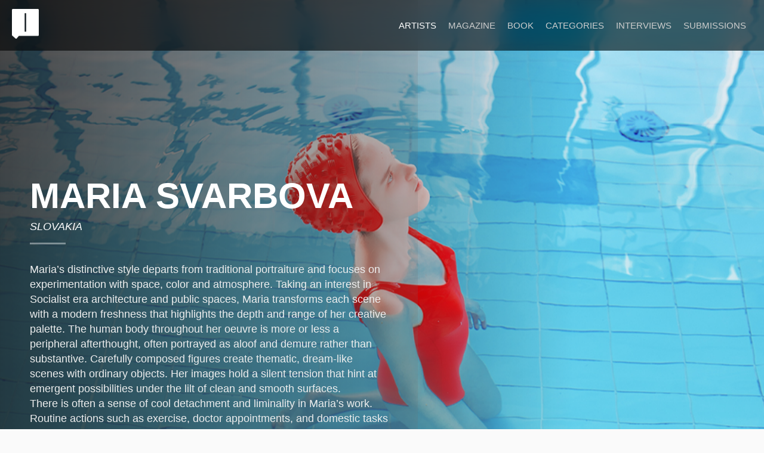

--- FILE ---
content_type: text/html
request_url: https://www.photographize.co/mariasvarbova/
body_size: 4790
content:
<!doctype html>  
<html lang="en">
<head>

	<!-- Depth Theme 1.1.1 -->

	
<!-- Global site tag (gtag.js) - Google Analytics -->
<script async src="https://www.googletagmanager.com/gtag/js?id=UA-106064259-1"></script>
<script>
  window.dataLayer = window.dataLayer || [];
  function gtag(){dataLayer.push(arguments);}
  gtag('js', new Date());

  gtag('config', 'UA-106064259-1');
</script>


<meta name="p:domain_verify" content="00f5173e4413a0430afb51bec0ca3e9e"/>
<meta http-equiv="Content-Type" content="text/html; charset=utf-8" />
		<meta name="referrer" content="same-origin" />
		<meta name="ROBOTS" content="NONE" />
		<meta name="robots" content="index, follow" />
		<link rel="apple-touch-icon" sizes="167x167" href="https://www.photographize.co/resources/medium.png" />
<link rel="apple-touch-icon" sizes="180x180" href="https://www.photographize.co/resources/Photographize_logo.png" />
<link rel="apple-touch-icon" sizes="152x152" href="https://www.photographize.co/resources/small.png" />
<link rel="mask-icon" href="https://www.photographize.co/resources/Logo%20Blacksvg.svg" color="rgba(255,255,255,1.00)" /><link rel="icon" type="image/png" href="https://www.photographize.co/resources/Logo%20Black%20.png" sizes="32x32" />
<link rel="icon" type="image/png" href="https://www.photographize.co/resources/Logo%20Black%20.png" sizes="16x16" />
<link rel="icon" type="image/png" href="https://www.photographize.co/resources/Logo%20Black%20.png" sizes="64x64" />

	<meta http-equiv="x-ua-compatible" content="ie=edge">
	<meta name="viewport" content="width=device-width">
	<title>FEATURED ARTIST | MARIA SVARBOVA</title>
	<link rel="stylesheet" type="text/css" media="all" href="../rw_common/themes/depth/consolidated-10.css?rwcache=728678656" />
		
	
	
	
			<link rel='stylesheet' type='text/css' media='all' href='../rw_common/plugins/stacks/stacks.css?rwcache=728678656' />
		<link rel='stylesheet' type='text/css' media='all' href='index_files/stacks_page_page10.css?rwcache=728678656' />
        <script type='text/javascript' charset='utf-8' src='../rw_common/plugins/stacks/jquery-2.2.4.min.js?rwcache=728678656'></script>
        
        
        
		
		<script type='text/javascript' charset='utf-8' src='index_files/stacks_page_page10.js?rwcache=728678656'></script>
        <meta name="formatter" content="Stacks v5.1.2 (6312)" >
		<meta class="stacks 5 stack version" id="com.nickcatesdesign.stacks.photo_single" name="Photo Single" content="">
		<meta class="stacks 5 stack version" id="com.nickcatesdesign.stacks.photo_ui" name="Photo Group" content="">
		<meta class="stacks 5 stack version" id="com.nickcatesdesign.stacks.depth_base" name="Depth Base" content="1.1.0">
		<meta class="stacks 5 stack version" id="com.nickcatesdesign.stacks.depth_limit" name="Depth Limit" content="">
		<meta class="stacks 5 stack version" id="com.nickcatesdesign.stacks.nBanner" name="Depth Section" content="">
		<meta class="stacks 5 stack version" id="com.nickcatesdesign.stacks.photo" name="Photo Base" content="1.3.4">
		

	<meta name="twitter:image" content="https://www.photographize.co/mariasvarbova/index_files/image.jpg">
<meta name="twitter:card" content="summary_large_image">
<meta name="twitter:site" content="@Photographize">

<!-- Open Graph data -->

<meta property="og:type"  content="article" />
<meta property="og:image" content="https://www.photographize.co/mariasvarbova/index_files/image.jpg" />
<meta property="fb:app_id" content="1442658615863770" /> 

</head>
<body>
	<header class="depth_theme cf">
		<div class="depth_theme_limit cf">
			<div id="menu_button"><div><i></i><i></i><i></i></div></div>
			<h1><a href="https://www.photographize.co/"><img src="../rw_common/images/Logo White.png" width="451" height="499" alt=""/></a></h1>
			<nav><ul class="theme"><li class="currentParent"><a href="../artistindex/" rel="">ARTISTS</a></li><li><a href="../magazine/" rel="">MAGAZINE</a></li><li><a href="../book/" rel="">BOOK</a></li><li><a href="../articles/" rel="">CATEGORIES</a></li><li><a href="../interviews/" rel="">INTERVIEWS</a></li><li><a href="../submissions/" rel="">SUBMISSIONS</a></li></ul></nav>
		</div>
	</header>
	<figure class="depth_theme" data-heading=""></figure>
	<main class="depth_theme cf">
		<div class="depth_theme_limit cf">
			
<div id='stacks_out_679' class='stacks_top'><div id='stacks_in_679' class=''><div id='stacks_out_114109' class='stacks_out stacks_l_hidden stacks_m_hidden stacks_s_hidden'><div id='stacks_in_114109' class='stacks_in image_stack'>
<div class='centered_image' >
    <img class='imageStyle' src='index_files/image.jpg' alt='Stacks Image 114110' />
</div>

</div></div>

<link href="https://fonts.googleapis.com/css?family=Open+Sans:400,400i,700,700i" rel="stylesheet">
<link href="https://fonts.googleapis.com/css?family=Open+Sans:400,400i,700,700i" rel="stylesheet">
	<div id="stacks_in_114112" data-navscroll="" data-navscrolloffset="40" class="depth_out whip  depth_fx" >
		<a  href="" rel="" target="" title="" class=" depth_section_link">
		<div class="depth_in">
			<div class="depth_wrapper cf">
				<div class="content_out">
					<div class="content_flex">
						
						<div class="content_in">
							
							<div class="heading_out cf">
								
								<div class="heading_in">
									
									<h2 class="nfont">MARIA SVARBOVA</h2>
									 <p class="sub_heading nfont">SLOVAKIA</p> 
								</div>
								<hr class="hr_bottom_header">
							</div>
							<p class="main_content nfont">
Maria’s distinctive style departs from traditional portraiture and focuses on experimentation with space, color and atmosphere. Taking an interest in Socialist era architecture and public spaces, Maria transforms each scene with a modern freshness that highlights the depth and range of her creative palette. The human body throughout her oeuvre is more or less a peripheral afterthought, often portrayed as aloof and demure rather than substantive. Carefully composed figures create thematic, dream-like scenes with ordinary objects. Her images hold a silent tension that hint at emergent possibilities under the lilt of clean and smooth surfaces. 
<br>
There is often a sense of cool detachment and liminality in Maria’s work. Routine actions such as exercise, doctor appointments, and domestic tasks are reframed with a visual purity that is soothing and symmetrical and at times reverberant with an ethereal stillness. The overall effect evokes a contemplative silence in an extended moment of promise and awareness—a quality difficult to achieve in the rapid pace of modern life. Maria’s postmodern vision boldly articulates a dialog that compels the viewer to respond to the mystery, loneliness, and isolation of the human experience. Nevertheless, deeply embedded within the aqueous pastels, Maria’s compositions hold to a celebratory elegance that transforms the viewer’s gaze into an enduring reverence for life’s simple beauty.</p>
							
							
							
							
						</div>
						<div class="content_tint exp"></div>
						
					</div>
				</div>
				<div class="depth_aside">
					<div class="depth_aside_wrapper">
						<div class="depth_aside_padding"><div class='slice empty out'><div class='slice empty in'></div></div></div>
					</div>
				</div>
			</div>
		</div>
		<div class="depth_image jarallax exp"  data-speed="0.4"></div>

		<div class="depth_gradient exp"></div>
		<div class="depth_tint exp"></div>
		</a>
	</div>
<div id='stacks_out_114122' class='stacks_out'><div id='stacks_in_114122' class='stacks_in com_yourhead_stack_five_columns_stack'><div class='s3_row'>
	<div class='s3_column s3_column_5'><div id='stacks_out_114124' class='stacks_out'><div id='stacks_in_114124' class='stacks_in image_stack'>
<div class='centered_image' >
    <a href="https://www.facebook.com/mariasvarbova" rel="external"><img class='imageStyle' src='index_files/stacks-image-cf7e995.png' alt='Stacks Image 114125' /></a>
</div>

</div></div></div>
	<div class='s3_column s3_column_5'><div id='stacks_out_114127' class='stacks_out'><div id='stacks_in_114127' class='stacks_in image_stack'>
<div class='centered_image' >
    <a href="https://www.behance.net/Aria_Baro" rel="external"><img class='imageStyle' src='index_files/stacks-image-1447930.png' alt='Stacks Image 114128' /></a>
</div>

</div></div></div>
	<div class='s3_column s3_column_5'><div id='stacks_out_114130' class='stacks_out'><div id='stacks_in_114130' class='stacks_in image_stack'>
<div class='centered_image' >
    <a href="https://www.instagram.com/maria.svarbova/" rel="external"><img class='imageStyle' src='index_files/stacks-image-47c8f3a.png' alt='Stacks Image 114131' /></a>
</div>

</div></div></div>
	<div class='s3_column s3_column_5'><div id='stacks_out_114133' class='stacks_out'><div id='stacks_in_114133' class='stacks_in image_stack'>
<div class='centered_image' >
    <a href="https://twitter.com/mariasvarbova" rel="external"><img class='imageStyle' src='index_files/stacks-image-17e143a.png' alt='Stacks Image 114134' /></a>
</div>

</div></div></div>
	<div class='s3_column s3_column_5 s3_column_right'><div id='stacks_out_114136' class='stacks_out'><div id='stacks_in_114136' class='stacks_in image_stack'>
<div class='centered_image' >
    <a href="http://www.mariasvarbova.com" rel="external"><img class='imageStyle' src='index_files/stacks-image-b01db7b.png' alt='Stacks Image 114137' /></a>
</div>

</div></div></div>
</div></div></div><div id="stacks_in_114113" class="depth_limit_wrapper">
	<div class="depth_limit">
		<div class="depth_limit_padding">
			<div id='stacks_out_114116' class='stacks_out'><div id='stacks_in_114116' class='stacks_in com_nickcatesdesign_stacks_photo_stack'><!-- Photo Version 1.3.4-->
</div></div><div id='stacks_out_114117' class='stacks_out'><div id='stacks_in_114117' class='stacks_in com_nickcatesdesign_stacks_photo_ui_stack'><!--[if lte IE 9 ]><div class="lte-ie"><![endif]-->
<div id="stacks_in_114117" class="ncd-photo  photo-grid  photo-col-3 rad-0 space-5" data-photo-album-name="MARIA SVARBOVA" data-hide-title="False" data-hide-caption="False" data-bold-title="False" data-italic-title="False" data-bold-caption="False" data-italic-caption="True">
	
	
	<style scoped>
		#stacks_in_114117.photo-grid li div{background-size: cover;}
		#stacks_in_114117.photo-grid ul li div:after{padding-top: 100%;}
		
		#stacks_in_114117.ncd-photo li div,
		#stacks_in_114117.ncd-photo.photo-flow li div:before{
			-webkit-box-shadow: none;
			-moz-box-shadow: none;
			box-shadow: none;
		}
		
		#stacks_in_114117.photo-grid li div:hover,
		#stacks_in_114117.photo-flow li:hover div:before{
			-webkit-box-shadow: inset 0 0 0 1px rgba(0, 0, 0, 0.04);
			-moz-box-shadow: inset 0 0 0 1px rgba(0, 0, 0, 0.04);
			box-shadow: inset 0 0 0 1px rgba(0, 0, 0, 0.04);}
			#stacks_in_114117 p{font-size: 13px;}
			#stacks_in_114117 b{color: rgba(255, 255, 255, 1.00);}
			#stacks_in_114117 em{color: rgba(187, 187, 187, 1.00);}
			#stacks_in_114117 span{background: rgba(0, 0, 0, 0.24);}
		</style>
		

		

		
		<ul class="cap-ibl cap-hide">
			
			
<li ontouchstart data-photo-hide="False" data-photo-link="False" data-ext-link="False" data-thumb-gen="False" class="photo-stack">
	<div>
		<div class="img-wrapper ">
			<img  src="  index_files/imgFull-113893.jpg    " data-src="index_files/imgFull-113893.jpg" data-src-thumb="index_files/imgThumb-113893.jpg"   alt="  " title="  "/>
		</div>
		<p><span><b></b> <em></em></span></p>
	</div>
</li>

<li ontouchstart data-photo-hide="False" data-photo-link="False" data-ext-link="False" data-thumb-gen="False" class="photo-stack">
	<div>
		<div class="img-wrapper ">
			<img  src="  index_files/imgFull-114154.jpg    " data-src="index_files/imgFull-114154.jpg" data-src-thumb="index_files/imgThumb-114154.jpg"   alt="  " title="  "/>
		</div>
		<p><span><b></b> <em></em></span></p>
	</div>
</li>

<li ontouchstart data-photo-hide="False" data-photo-link="False" data-ext-link="False" data-thumb-gen="False" class="photo-stack">
	<div>
		<div class="img-wrapper ">
			<img  src="  index_files/imgFull-114155.jpg    " data-src="index_files/imgFull-114155.jpg" data-src-thumb="index_files/imgThumb-114155.jpg"   alt="  " title="  "/>
		</div>
		<p><span><b></b> <em></em></span></p>
	</div>
</li>

<li ontouchstart data-photo-hide="False" data-photo-link="False" data-ext-link="False" data-thumb-gen="False" class="photo-stack">
	<div>
		<div class="img-wrapper ">
			<img  src="  index_files/imgFull-114156.jpg    " data-src="index_files/imgFull-114156.jpg" data-src-thumb="index_files/imgThumb-114156.jpg"   alt="  " title="  "/>
		</div>
		<p><span><b></b> <em></em></span></p>
	</div>
</li>

<li ontouchstart data-photo-hide="False" data-photo-link="False" data-ext-link="False" data-thumb-gen="False" class="photo-stack">
	<div>
		<div class="img-wrapper ">
			<img  src="  index_files/imgFull-114157.jpg    " data-src="index_files/imgFull-114157.jpg" data-src-thumb="index_files/imgThumb-114157.jpg"   alt="  " title="  "/>
		</div>
		<p><span><b></b> <em></em></span></p>
	</div>
</li>

<li ontouchstart data-photo-hide="False" data-photo-link="False" data-ext-link="False" data-thumb-gen="False" class="photo-stack">
	<div>
		<div class="img-wrapper ">
			<img  src="  index_files/imgFull-114158.jpg    " data-src="index_files/imgFull-114158.jpg" data-src-thumb="index_files/imgThumb-114158.jpg"   alt="  " title="  "/>
		</div>
		<p><span><b></b> <em></em></span></p>
	</div>
</li>

<li ontouchstart data-photo-hide="False" data-photo-link="False" data-ext-link="False" data-thumb-gen="False" class="photo-stack">
	<div>
		<div class="img-wrapper ">
			<img  src="  index_files/imgFull-114138.jpg    " data-src="index_files/imgFull-114138.jpg" data-src-thumb="index_files/imgThumb-114138.jpg"   alt="  " title="  "/>
		</div>
		<p><span><b></b> <em></em></span></p>
	</div>
</li>

<li ontouchstart data-photo-hide="False" data-photo-link="False" data-ext-link="False" data-thumb-gen="False" class="photo-stack">
	<div>
		<div class="img-wrapper ">
			<img  src="  index_files/imgFull-114139.jpg    " data-src="index_files/imgFull-114139.jpg" data-src-thumb="index_files/imgThumb-114139.jpg"   alt="  " title="  "/>
		</div>
		<p><span><b></b> <em></em></span></p>
	</div>
</li>

<li ontouchstart data-photo-hide="False" data-photo-link="False" data-ext-link="False" data-thumb-gen="False" class="photo-stack">
	<div>
		<div class="img-wrapper ">
			<img  src="  index_files/imgFull-114140.jpg    " data-src="index_files/imgFull-114140.jpg" data-src-thumb="index_files/imgThumb-114140.jpg"   alt="  " title="  "/>
		</div>
		<p><span><b></b> <em></em></span></p>
	</div>
</li>

<li ontouchstart data-photo-hide="False" data-photo-link="False" data-ext-link="False" data-thumb-gen="False" class="photo-stack">
	<div>
		<div class="img-wrapper ">
			<img  src="  index_files/imgFull-114141.jpg    " data-src="index_files/imgFull-114141.jpg" data-src-thumb="index_files/imgThumb-114141.jpg"   alt="  " title="  "/>
		</div>
		<p><span><b></b> <em></em></span></p>
	</div>
</li>

<li ontouchstart data-photo-hide="False" data-photo-link="False" data-ext-link="False" data-thumb-gen="False" class="photo-stack">
	<div>
		<div class="img-wrapper ">
			<img  src="  index_files/imgFull-114142.jpg    " data-src="index_files/imgFull-114142.jpg" data-src-thumb="index_files/imgThumb-114142.jpg"   alt="  " title="  "/>
		</div>
		<p><span><b></b> <em></em></span></p>
	</div>
</li>

<li ontouchstart data-photo-hide="False" data-photo-link="False" data-ext-link="False" data-thumb-gen="False" class="photo-stack">
	<div>
		<div class="img-wrapper ">
			<img  src="  index_files/imgFull-114143.jpg    " data-src="index_files/imgFull-114143.jpg" data-src-thumb="index_files/imgThumb-114143.jpg"   alt="  " title="  "/>
		</div>
		<p><span><b></b> <em></em></span></p>
	</div>
</li>

<li ontouchstart data-photo-hide="False" data-photo-link="False" data-ext-link="False" data-thumb-gen="False" class="photo-stack">
	<div>
		<div class="img-wrapper ">
			<img  src="  index_files/imgFull-114144.jpg    " data-src="index_files/imgFull-114144.jpg" data-src-thumb="index_files/imgThumb-114144.jpg"   alt="  " title="  "/>
		</div>
		<p><span><b></b> <em></em></span></p>
	</div>
</li>

<li ontouchstart data-photo-hide="False" data-photo-link="False" data-ext-link="False" data-thumb-gen="False" class="photo-stack">
	<div>
		<div class="img-wrapper ">
			<img  src="  index_files/imgFull-114145.jpg    " data-src="index_files/imgFull-114145.jpg" data-src-thumb="index_files/imgThumb-114145.jpg"   alt="  " title="  "/>
		</div>
		<p><span><b></b> <em></em></span></p>
	</div>
</li>

<li ontouchstart data-photo-hide="False" data-photo-link="False" data-ext-link="False" data-thumb-gen="False" class="photo-stack">
	<div>
		<div class="img-wrapper ">
			<img  src="  index_files/imgFull-114149.jpg    " data-src="index_files/imgFull-114149.jpg" data-src-thumb="index_files/imgThumb-114149.jpg"   alt="  " title="  "/>
		</div>
		<p><span><b></b> <em></em></span></p>
	</div>
</li>

<li ontouchstart data-photo-hide="False" data-photo-link="False" data-ext-link="False" data-thumb-gen="False" class="photo-stack">
	<div>
		<div class="img-wrapper ">
			<img  src="  index_files/imgFull-114150.jpg    " data-src="index_files/imgFull-114150.jpg" data-src-thumb="index_files/imgThumb-114150.jpg"   alt="  " title="  "/>
		</div>
		<p><span><b></b> <em></em></span></p>
	</div>
</li>

<li ontouchstart data-photo-hide="False" data-photo-link="False" data-ext-link="False" data-thumb-gen="False" class="photo-stack">
	<div>
		<div class="img-wrapper ">
			<img  src="  index_files/imgFull-114151.jpg    " data-src="index_files/imgFull-114151.jpg" data-src-thumb="index_files/imgThumb-114151.jpg"   alt="  " title="  "/>
		</div>
		<p><span><b></b> <em></em></span></p>
	</div>
</li>

<li ontouchstart data-photo-hide="False" data-photo-link="False" data-ext-link="False" data-thumb-gen="False" class="photo-stack">
	<div>
		<div class="img-wrapper ">
			<img  src="  index_files/imgFull-113915.jpg    " data-src="index_files/imgFull-113915.jpg" data-src-thumb="index_files/imgThumb-113915.jpg"   alt="  " title="  "/>
		</div>
		<p><span><b></b> <em></em></span></p>
	</div>
</li>


			
		</ul>
		
	</div>
<!--[if lte IE 9 ]></div><![endif]--></div></div>
		</div>
	</div>
</div></div></div>

			
		</div>
	</main>
	<footer class="depth_theme">
		<div class="depth_theme_limit cf">
			&copy; Photographize 
		</div>
	</footer>
	<div class="config"></div>
	<script>window.jQuery || document.write('<script src="../rw_common/themes/depth/assets/js/jquery.js">\x3C/script>')</script>
	<script type="text/javascript" src="../rw_common/themes/depth/assets/js/function-min.js"></script>
<script>
  window.fbAsyncInit = function() {
    FB.init({
      appId      : '1442658615863770',
      xfbml      : true,
      version    : 'v2.11'
    });
    FB.AppEvents.logPageView();
  };

  (function(d, s, id){
     var js, fjs = d.getElementsByTagName(s)[0];
     if (d.getElementById(id)) {return;}
     js = d.createElement(s); js.id = id;
     js.src = "https://connect.facebook.net/en_US/sdk.js";
     fjs.parentNode.insertBefore(js, fjs);
   }(document, 'script', 'facebook-jssdk'));
</script>




</body>
</html>


--- FILE ---
content_type: text/css
request_url: https://www.photographize.co/rw_common/themes/depth/consolidated-10.css?rwcache=728678656
body_size: 10697
content:
@import url('https://fonts.googleapis.com/css?family=Open+Sans:400,600,700');@import url('https://fonts.googleapis.com/css?family=Open+Sans:400,600,700');
.audioplayer{height:2.5em;color:#fff;position:relative;z-index:0;background:#333;font-size:16px}.audioplayer>div{position:absolute}.audioplayer:not(.audioplayer-mini) .audioplayer-playpause{border-right:1px solid #555;border-right-color:rgba(255,255,255,0.15)}.audioplayer-mini{width:2.5em;margin:0 auto}.audioplayer-mini .audioplayer-playpause{width:100%}.audioplayer-playpause{width:2.5em;height:100%;text-align:left;text-indent:-9999px;cursor:pointer;z-index:2;top:0;left:0}.audioplayer-mini .audioplayer-playpause:hover,.audioplayer-playpause:focus{background-color:#222}.audioplayer-playpause a{display:block}.audioplayer-stopped .audioplayer-playpause a{width:0;height:0;border:0.45em solid transparent;border-right:none;border-left-color:#fff;content:'';position:absolute;top:50%;left:50%;margin:-0.45em 0 0 -0.25em}.audioplayer-playing .audioplayer-playpause a{width:0.75em;height:0.75em;position:absolute;top:50%;left:50%;margin:-0.375em 0 0 -0.375em}.audioplayer-playing .audioplayer-playpause a:before,.audioplayer-playing .audioplayer-playpause a:after{width:40%;height:100%;background-color:#fff;content:'';position:absolute;top:0}.audioplayer-playing .audioplayer-playpause a:before{left:0}.audioplayer-playing .audioplayer-playpause a:after{right:0}.audioplayer-time{width:4.375em;height:100%;line-height:2.5em;text-align:center;z-index:2;top:0}.audioplayer-time-current{border-left:1px solid #111;border-left-color:rgba(0,0,0,0.25);left:2.5em}.audioplayer-time-duration{border-right:1px solid #555;border-right-color:rgba(255,255,255,0.15);right:2.5em}.audioplayer-novolume .audioplayer-time-duration{border-right:0;right:0}.audioplayer-bar{height:0.875em;background-color:#000;cursor:pointer;z-index:1;top:50%;right:6.875em;left:6.875em;margin-top:-0.438em}.audioplayer-novolume .audioplayer-bar{right:4.375em}.audioplayer-bar div{width:0;height:100%;position:absolute;left:0;top:0}.audioplayer-bar-loaded{background-color:#555;background:-webkit-gradient(linear, left top, left bottom, from(#555), to(#444));background:-webkit-linear-gradient(top, #555, #444);background:linear-gradient(to bottom, #555, #444);z-index:1}.audioplayer-bar-played{background:#007fd1;z-index:2}.audioplayer-volume{width:2.5em;height:100%;text-align:left;text-indent:-9999px;cursor:pointer;z-index:2;top:0;right:0}.audioplayer-volume:hover,.audioplayer-volume:focus{background-color:#222}.audioplayer-volume-button{width:100%;height:100%}.audioplayer-volume-button a{width:0.313em;height:0.375em;background-color:#fff;display:block;position:relative;z-index:1;top:40%;left:35%}.audioplayer-volume-button a:before,.audioplayer-volume-button a:after{content:'';position:absolute}.audioplayer-volume-button a:before{width:0;height:0;border:0.5em solid transparent;border-left:none;border-right-color:#fff;z-index:2;top:50%;right:-0.25em;margin-top:-0.5em}.audioplayer:not(.audioplayer-muted) .audioplayer-volume-button a:after{width:0.313em;height:0.313em;border:0.25em double #fff;border-width:0.25em 0.25em 0 0;left:0.563em;top:-0.063em;border-radius:0 0.938em 0 0;-webkit-transform:rotate(45deg);transform:rotate(45deg)}.audioplayer-volume-adjust{height:6.25em;cursor:default;position:absolute;left:0;right:0;top:-9999px;background:#333}.audioplayer-volume:not(:hover) .audioplayer-volume-adjust{opacity:0}.audioplayer-volume:hover .audioplayer-volume-adjust{top:auto;bottom:100%}.audioplayer-volume-adjust>div{width:40%;height:80%;background-color:#222;cursor:pointer;position:relative;z-index:1;margin:30% auto 0}.audioplayer-volume-adjust div div{width:100%;height:100%;position:absolute;bottom:0;left:0;background:#007fd1}.audioplayer-novolume .audioplayer-volume{display:none}.audioplayer,.audioplayer-volume-adjust{background-color:#333;background:-webkit-gradient(linear, left top, left bottom, from(#444), to(#222));background:-webkit-linear-gradient(top, #444, #222);background:linear-gradient(to bottom, #444, #222)}.audioplayer,.audioplayer-bar,.audioplayer-bar div,.audioplayer-volume-adjust div{border-radius:3px}.audioplayer-volume-adjust{border-top-left-radius:3px;border-top-right-radius:3px}.audioplayer *,.audioplayer *:before,.audioplayer *:after{-webkit-transition:color .25s ease, background-color .25s ease, opacity .5s ease;transition:color .25s ease, background-color .25s ease, opacity .5s ease}html,body,div,span,object,iframe,h1,h2,h3,h4,h5,h6,p,blockquote,pre,abbr,address,cite,code,del,dfn,em,img,ins,kbd,q,samp,small,strong,sub,sup,var,b,i,dl,dt,dd,ol,ul,li,fieldset,form,label,legend,table,caption,tbody,tfoot,thead,tr,th,td,article,aside,canvas,details,figcaption,figure,footer,header,hgroup,menu,nav,section,summary,time,mark,audio,video{padding:0;margin:0;border:0;outline:0;font-size:100%;background:transparent}article,aside,details,figcaption,figure,footer,header,hgroup,menu,nav,section{display:block}section.theme h1,section.theme h2,section.theme h3,section.theme h4,section.theme h5,section.theme h6,aside.theme h1,aside.theme h2,aside.theme h3,aside.theme h4,aside.theme h5,aside.theme h6{padding-bottom:.5em;margin:0;font-style:normal}#sideTitle{padding-bottom:1em}ul,ol{margin:0 0 18px 0;padding:0 0 0 20px}ul.disc{list-style-type:disc}ul.circle{list-style-type:circle}ul.square{list-style-type:square}ol.arabic-numbers{list-style-type:decimal}ol.upper-alpha{list-style-type:upper-alpha}ol.lower-alpha{list-style-type:lower-alpha}ol.upper-roman{list-style-type:upper-roman}ol.lower-roman{list-style-type:lower-roman}b,strong{font-weight:bolder}em{font-style:italic}pre{padding:0 0 12px}pre code{display:block;white-space:normal;padding:3%}code{display:inline-block;font-size:0.9em;padding:2% 3%;font-family:Menlo, Monaco, 'Andale Mono', 'lucida console', 'Courier New', monospace}p code,h1 code,h2 code,h3 code,h4 code,h5 code,h6 code{padding:2px 5px}blockquote{font-style:italic;padding:3% 1%;margin:10px 0;border-top:1px solid rgba(136,136,136,0.2);border-bottom:1px solid rgba(136,136,136,0.2)}blockquote p{padding:0;margin:0;font-size:1.05em}blockquote p:before,blockquote p:after{opacity:0.8;font-family:arial;font-size:24px;width:20px;position:absolute;margin-top:-3px}blockquote p:before{content:"“";margin-left:-11px}blockquote p:after{content:"”";margin-left:1px}.cf:after{content:"";display:table;clear:both}a{text-decoration:none;outline:none}p{padding:0 0 12px}a:hover{text-decoration:underline}img[alt~="edge"]{width:100% !important;height:auto !important;line-height:0 !important}.image-left img{float:left;margin:5px 20px 15px 5px}.image-right img{float:right;margin:5px 5px 15px 20px}.image-left img[alt~="edge"]{max-width:50%}.image-right img[alt~="edge"]{max-width:50%}/*! normalize.css v3.0.2 | MIT License | git.io/normalize */html{font-family:sans-serif;-ms-text-size-adjust:100%;-webkit-text-size-adjust:100%}body{margin:0}article,aside,details,figcaption,figure,footer,header,hgroup,main,menu,nav,section,summary{display:block}audio,canvas,progress,video{display:inline-block;vertical-align:baseline}audio:not([controls]){display:none;height:0}[hidden],template{display:none}a{background-color:transparent}a:active,a:hover{outline:0}abbr[title]{border-bottom:1px dotted}b,strong{font-weight:bold}dfn{font-style:italic}h1{font-size:2em;margin:0.67em 0}mark{background:#ff0;color:#000}small{font-size:80%}sub,sup{font-size:75%;line-height:0;position:relative;vertical-align:baseline}sup{top:-0.5em}sub{bottom:-0.25em}img{border:0}svg:not(:root){overflow:hidden}hr{box-sizing:content-box;height:0}pre{overflow:auto}code,kbd,pre,samp{font-family:monospace, monospace;font-size:1em}button,input,optgroup,select,textarea{color:inherit;font:inherit;margin:0}button{overflow:visible}button,select{text-transform:none}button,html input[type="button"],input[type="reset"],input[type="submit"]{-webkit-appearance:button;cursor:pointer}button[disabled],html input[disabled]{cursor:default}button::-moz-focus-inner,input::-moz-focus-inner{border:0;padding:0}input{line-height:normal}input[type="checkbox"],input[type="radio"]{box-sizing:border-box;padding:0}input[type="number"]::-webkit-inner-spin-button,input[type="number"]::-webkit-outer-spin-button{height:auto}input[type="search"]{-webkit-appearance:textfield;box-sizing:content-box}input[type="search"]::-webkit-search-cancel-button,input[type="search"]::-webkit-search-decoration{-webkit-appearance:none}fieldset{border:1px solid #c0c0c0;margin:0 2px;padding:0.35em 0.625em 0.75em}legend{border:0;padding:0}textarea{overflow:auto}optgroup{font-weight:bold}table{border-collapse:collapse;border-spacing:0}td,th{padding:0}@font-face{font-family:'ncdsi-201';src:url("assets/fonts/ncdsi-201.eot?f39yh4");src:url("assets/fonts/ncdsi-201.eot?f39yh4#iefix") format("embedded-opentype"),url("assets/fonts/ncdsi-201.woff2?f39yh4") format("woff2"),url("assets/fonts/ncdsi-201.ttf?f39yh4") format("truetype"),url("assets/fonts/ncdsi-201.woff?f39yh4") format("woff"),url("assets/fonts/ncdsi-201.svg?f39yh4#ncdsi-201") format("svg");font-weight:normal;font-style:normal}[class^="social-"],[class*=" social-"]{font-family:'ncdsi-201' !important;speak:none;font-style:normal;font-weight:normal;font-variant:normal;text-transform:none;line-height:1;-webkit-font-smoothing:antialiased;-moz-osx-font-smoothing:grayscale}.social-comments:before{content:"\e91e"}.social-copyright:before{content:"\e91c"}.social-layout:before{content:"\e919"}.social-basket:before{content:"\e917"}.social-eye:before{content:"\e918"}.social-forward:before{content:"\e90e"}.social-cart:before{content:"\e916"}.social-ext:before{content:"\e90f"}.social-Gab:before{content:"\e91f"}.social-snapchat:before{content:"\e91d"}.social-bag:before{content:"\e91b"}.social-viewbug:before{content:"\e91a"}.social-goodreads:before{content:"\e914"}.social-wechat:before{content:"\e915"}.social-pandora:before{content:"\e912"}.social-cartloom:before{content:"\e911"}.social-thumbtack:before{content:"\e910"}.social-home-advisor:before{content:"\e913"}.social-info-circle:before{content:"\e907"}.social-info:before{content:"\e908"}.social-question-circle:before{content:"\e909"}.social-question:before{content:"\e90a"}.social-exclamation:before{content:"\e90b"}.social-exclamation-circle:before{content:"\e90c"}.social-exclamation-triangle:before{content:"\e90d"}.social-glassdoor:before{content:"\e906"}.social-rss:before{content:"\e903"}.social-bars:before{content:"\e904"}.social-tag:before{content:"\e905"}.social-cal:before{content:"\e902"}.social-grubhub:before{content:"\e900"}.social-opentable:before{content:"\e901"}.social-typed:before{content:"\e646"}.social-flip:before{content:"\e645"}.social-link:before{content:"\e644"}.social-ustream:before{content:"\e643"}.social-pocket:before{content:"\e642"}.social-pinterest:before{content:"\e606"}.social-linkedin:before{content:"\e615"}.social-disqus:before{content:"\e616"}.social-deviant-art:before{content:"\e619"}.social-app-net:before{content:"\e61d"}.social-app-store:before{content:"\e622"}.social-500-alt:before{content:"\e623"}.social-500:before{content:"\e627"}.social-aboutme:before{content:"\e636"}.social-facebook-like:before{content:"\e614"}.social-strava:before{content:"\e600"}.social-facebook:before{content:"\e601"}.social-newsvine:before{content:"\e602"}.social-yelp:before{content:"\e603"}.social-google-plus:before{content:"\e604"}.social-google:before{content:"\e605"}.social-twitter:before{content:"\e607"}.social-yahoo:before{content:"\e608"}.social-vk:before{content:"\e609"}.social-stumble-upon:before{content:"\e60a"}.social-trip-advisor:before{content:"\e60b"}.social-soundcloud:before{content:"\e60c"}.social-reddit:before{content:"\e60d"}.social-ncd:before{content:"\e60e"}.social-mixcloud:before{content:"\e60f"}.social-lastfm:before{content:"\e610"}.social-imdb:before{content:"\e611"}.social-etsy:before{content:"\e612"}.social-fab:before{content:"\e613"}.social-flickr:before{content:"\e617"}.social-ebay:before{content:"\e618"}.social-digg:before{content:"\e61a"}.social-blip:before{content:"\e61b"}.social-bandcamp:before{content:"\e61c"}.social-aim:before{content:"\e61e"}.social-amazon:before{content:"\e61f"}.social-android:before{content:"\e620"}.social-angie:before{content:"\e621"}.social-behance:before{content:"\e624"}.social-blogger:before{content:"\e625"}.social-delicious:before{content:"\e626"}.social-disporia:before{content:"\e628"}.social-dribbble:before{content:"\e629"}.social-ello:before{content:"\e62a"}.social-email:before{content:"\e62b"}.social-four-square:before{content:"\e62c"}.social-github:before{content:"\e62d"}.social-houzz:before{content:"\e62e"}.social-instagram:before{content:"\e62f"}.social-itunes:before{content:"\e630"}.social-myspace:before{content:"\e631"}.social-path:before{content:"\e632"}.social-paypal:before{content:"\e633"}.social-phone:before{content:"\e634"}.social-picasa:before{content:"\e635"}.social-reverb-nation:before{content:"\e637"}.social-skype:before{content:"\e639"}.social-spotify:before{content:"\e63a"}.social-tumblr:before{content:"\e63b"}.social-viddler:before{content:"\e63c"}.social-vimeo:before{content:"\e63d"}.social-vine:before{content:"\e63e"}.social-wordpress:before{content:"\e63f"}.social-xing:before{content:"\e640"}.social-youtube:before{content:"\e641"}html{box-sizing:border-box}*,*:before,*:after{box-sizing:inherit}html,body{padding:0;margin:0}html{box-sizing:border-box;overflow-x:hidden;width:100%}body{line-height:1.6;overflow-x:hidden;width:100%;padding:0;margin:0;display:-webkit-box;display:flex;min-height:100vh;height:100%;-webkit-box-orient:vertical;-webkit-box-direction:normal;flex-direction:column}main.depth_theme{-webkit-box-flex:1;flex:1}main.depth_theme.depth_ie{-webkit-box-flex:1;flex:auto}header.depth_theme,footer.depth_theme{-webkit-box-flex:0;flex:none;-webkit-font-smoothing:antialiased;-moz-osx-font-smoothing:grayscale}a:hover{text-decoration:none}.config{position:absolute}.depth_theme hr.theme{border:0;height:1px;width:100%}.slide_container{position:static;-webkit-transition:-webkit-transform 500ms cubic-bezier(0.165, 0.84, 0.44, 1);transition:-webkit-transform 500ms cubic-bezier(0.165, 0.84, 0.44, 1);transition:transform 500ms cubic-bezier(0.165, 0.84, 0.44, 1);transition:transform 500ms cubic-bezier(0.165, 0.84, 0.44, 1), -webkit-transform 500ms cubic-bezier(0.165, 0.84, 0.44, 1)}.slideOutOpen .slide_container{-webkit-transform:translateX(20px);transform:translateX(20px)}.cf:after{content:"";display:table;clear:both}header.theme a:hover{text-decoration:none}*,*:before,*:after{box-sizing:inherit}h1{font-size:2.0em}h2{font-size:1.8em}h3{font-size:1.6em}h4{font-size:1.5em}h5{font-size:1.4em}h6{font-size:1.3em}header ul,header li,header h1,header h2,header h3,header h4,header h5,header h6{padding:0;margin:0;list-style:none}.depth_theme_limit{margin:0 auto}header.depth_theme{position:relative;z-index:100;-webkit-backdrop-filter:saturate(180%) blur(20px);backdrop-filter:saturate(180%) blur(20px);box-sizing:content-box}header.depth_theme h1{font-weight:normal;position:relative}header.depth_theme h1 img{margin-top:-5px;vertical-align:middle;width:auto}header.depth_theme nav ul ul{display:none}header.depth_theme nav.inline>ul>li.current>ul{display:block}header.depth_theme nav.inline>ul>li.current>ul li{display:inline-block}header.depth_theme nav.inline>ul>li.currentParent>ul{display:block}header.depth_theme nav.inline>ul ul li.current>a{border-radius:30px;padding-left:9px;padding-right:9px}header.depth_theme nav.inline>ul>li.currentParent>ul>li.current>ul{display:block}header.depth_theme nav.inline>ul>li.currentParent>ul>li.current>ul li{display:inline-block}header.depth_theme nav.inline>ul ul li.currentParent>ul{display:block}header.depth_theme nav.inline ul{display:inline-block}header.depth_theme nav.inline ul li{display:inline-block}header.depth_theme nav.inline ul li.currentParent>ul li{display:inline-block}header.depth_theme nav.inline ul li a{-webkit-transition:color 300ms;transition:color 300ms;display:block;position:relative}header.depth_theme nav.inline ul li a i:before{height:60%;width:2px;position:absolute;top:50%;-webkit-transform:translateY(-50%);transform:translateY(-50%);content:'';display:block}header.depth_theme nav.inline ul li a i:after{content:''}header.depth_theme nav.inline ul li a i.before:before{left:0}header.depth_theme nav.inline ul li a i.after:before{right:0}header.depth_theme nav.inline ul li ul{position:absolute;top:100%;left:0;right:0;padding:10px;-webkit-backdrop-filter:saturate(180%) blur(3px);backdrop-filter:saturate(180%) blur(3px);display:none}header.depth_theme nav.inline ul li ul li{display:none}header.depth_theme nav.inline ul li ul li a{font-weight:normal;padding:2px 0}header.depth_theme nav.inline ul li ul li.current{display:inline-block}header.depth_theme nav.inline ul li ul li ul{background-color:rgba(0,0,0,0.15)}header.depth_theme nav.drop>ul>li>ul:before{width:0;height:0;content:'';display:block;position:absolute;bottom:100%;left:25px;border-left:8px solid transparent;border-right:8px solid transparent;border-bottom:8px solid rgba(0,0,0,0.5)}@media screen and (max-width: 770px){header.depth_theme nav.drop>ul>li:hover>ul{top:-5px !important;opacity:1;left:10% !important;padding:0;max-height:100%;background:transparent;position:relative}}header.depth_theme nav.drop>ul>li:hover>a:before{content:'';background:transparent;height:50px;width:100%;position:absolute;top:100%}header.depth_theme nav.drop>ul{display:inline-block}header.depth_theme nav.drop>ul li{display:inline-block;position:relative}header.depth_theme nav.drop>ul li.li_parent>a:after{width:0;height:0;content:'';display:inline-block;margin-left:5px;vertical-align:middle;right:0;opacity:0.5;border-left:4px solid transparent;border-right:4px solid transparent;border-top:4px solid #fff}header.depth_theme nav.drop>ul li a{-webkit-transition:color 300ms;transition:color 300ms;display:block;position:relative}header.depth_theme nav.drop>ul li a i:before{height:60%;width:2px;position:absolute;top:50%;-webkit-transform:translateY(-50%);transform:translateY(-50%);content:'';display:block}header.depth_theme nav.drop>ul li a i:after{content:''}header.depth_theme nav.drop>ul li a i.before:before{left:0}header.depth_theme nav.drop>ul li a i.after:before{right:0}header.depth_theme nav.drop>ul li>li>ul{-webkit-backdrop-filter:saturate(180%) blur(3px);backdrop-filter:saturate(180%) blur(3px)}header.depth_theme nav.drop>ul li ul{position:absolute;padding:10px;width:200px;text-align:left;background-color:rgba(0,0,0,0.6);border-radius:4px}header.depth_theme nav.drop>ul li ul li{display:block;padding:6px 10px}header.depth_theme nav.drop>ul li ul li a{font-weight:normal;line-height:1.3}header.depth_theme nav.drop>ul li ul li.current>a{font-weight:bolder}header.depth_theme nav.drop>ul li ul li ul{position:relative;top:0 !important;background:transparent;padding:0 0 0 5px;-webkit-backdrop-filter:none;backdrop-filter:none}@media screen and (min-width: 770px){header.depth_theme nav ul li.nav_btn{display:none}li.nav_btn>a{border-radius:30px;padding:.25rem .9rem;font-size:14.4px;font-weight:bold;font-family:"Open Sans", arial;-webkit-transition:color 300ms, background-color 300ms !important;transition:color 300ms, background-color 300ms !important;box-shadow:0 1px 3px rgba(0,0,0,0.3)}}#menu_button{font-weight:700;cursor:pointer;display:none;-webkit-user-select:none;-moz-user-select:none;-ms-user-select:none;user-select:none}#menu_button i{height:2px;width:20px;display:block;margin-bottom:5px}#menu_button div{float:left;margin-top:0px;margin-right:-20px}@media screen and (max-width: 770px){header.depth_theme>div>li.nav_btn,header.depth_theme nav i{display:none}header.depth_theme .depth_theme_limit{display:-webkit-box;display:flex;-webkit-box-align:center;align-items:center;-webkit-box-pack:center;justify-content:center}header h1{margin-left:auto;margin-right:0 !important;padding:0 !important}header nav{opacity:1 !important;margin-left:auto}header.depth_theme nav>ul{position:absolute;left:0;right:0;top:100%;font-size:1.1em;-webkit-transition:background-color 300ms 0 ease-out, padding 300ms 0 ease-out, -webkit-backdrop-filter 300ms 0;transition:background-color 300ms 0 ease-out, padding 300ms 0 ease-out, -webkit-backdrop-filter 300ms 0;transition:background-color 300ms 0 ease-out, padding 300ms 0 ease-out, backdrop-filter 300ms 0;transition:background-color 300ms 0 ease-out, padding 300ms 0 ease-out, backdrop-filter 300ms 0, -webkit-backdrop-filter 300ms 0}header.depth_theme nav>ul>li{float:left;display:block;width:100%}header.depth_theme nav>ul>li>a{overflow:hidden;max-height:0;opacity:0;-webkit-transition:max-height 300ms 0 ease-out, opacity 300ms, padding 0 300ms ease-out;transition:max-height 300ms 0 ease-out, opacity 300ms, padding 0 300ms ease-out}header.depth_theme nav>ul>li ul{overflow:hidden;max-height:300px;opacity:1;-webkit-transition:max-height 500ms 500ms ease-out, opacity 500ms 500ms ease-out;transition:max-height 500ms 500ms ease-out, opacity 500ms 500ms ease-out}header.depth_theme nav>ul.menu_toggle{padding:5% 0 10%;-webkit-backdrop-filter:saturate(180%) blur(20px);backdrop-filter:saturate(180%) blur(20px)}header.depth_theme nav>ul.menu_toggle>li>a{padding:1% 10%;max-height:100px;opacity:1;-webkit-transition:max-height 500ms 0 ease-out, opacity 500ms, padding 0 0 ease-out;transition:max-height 500ms 0 ease-out, opacity 500ms, padding 0 0 ease-out}header.depth_theme nav>ul.menu_toggle>li>ul{max-height:0;opacity:0;-webkit-transition:max-height 500ms 0 ease-out, opacity 0 0 ease-out;transition:max-height 500ms 0 ease-out, opacity 0 0 ease-out}#menu_button{display:block}footer.depth_theme{text-align:center}}figure.depth_theme{background-image:url('assets/images/fallback.jpg');background-size:cover;background-position:center;display:-webkit-box;display:flex;-webkit-box-align:center;align-items:center;-webkit-box-pack:center;justify-content:center;position:relative;overflow:hidden}figure.depth_theme:before{content:'';display:block;position:absolute;top:0;left:0;right:0;bottom:0}figure.depth_theme h2{font-weight:400;padding-left:30px;padding-right:30px;padding-bottom:30px;position:relative;z-index:1;text-align:center;line-height:1.3}footer.depth_theme{box-sizing:content-box}footer.depth_theme #rw_email_contact{margin-left:10px}@media screen and (min-width: 770px){.grid-2{display:grid;grid-template-columns:50% 50%}.grid-4{display:grid;grid-template-columns:25% 25% 25% 25%}.grid-2>*:nth-child(odd){margin-right:20px}.grid-2>*:nth-child(even){margin-left:20px}.all_entries>*:nth-child(3){margin-left:20px}}.blog-entry h1.blog-entry-title{line-height:normal;font-size:1.8em;padding-bottom:.2em;margin:0}.blog-entry .blog-entry-date{padding-bottom:30px;font-size:0.9em;padding-top:5px}.blog-entry .blog-entry-date a{padding:0 5px}.blog-entry .blog-entry-date i{font-size:14px;padding-right:10px}.blog-entry .blog-entry-body{padding:0 0 25px;clear:both}.blog-entry .blog-entry-body img{border-radius:2.5px;max-width:100%;height:auto}.blog-entry .blog-entry-body .blog-read-more{display:block}.blog-entry .blog-entry-body .blog-read-more a{display:inline-block;position:relative;margin:25px 0 0;font-size:1em;border-radius:4px;padding:10px 15px;text-align:center;-webkit-transition:background 100ms;transition:background 100ms;background:rgba(0,0,0,0.08);color:#000;text-decoration:none}.blog-entry .blog-entry-body .blog-read-more a i{font-size:19px;color:#000;position:absolute;font-weight:normal;right:12px;top:2px;font-family:times}.blog-entry .blog-entry-body a.blog-comment-link{padding:15px 0;display:block;clear:both;font-size:1.1em}.blog-entry .blog-entry-body .blog-entry-tags{clear:both;word-wrap:break-word;margin-top:10px;padding-top:10px}.blog-entry .blog-entry-body .blog-entry-tags a{padding:6px 0;border-radius:0;margin:0 5px 6px;line-height:10px;font-size:0.8em;display:inline-block;border-bottom-width:1px;border-bottom-style:solid;text-decoration:none}.blog-entry hr{margin:0 0 35px !important;border:none;height:1px;width:100%;position:relative}.blog-entry hr:before{position:absolute;left:50%;top:-10px;height:20px;width:1px;content:'';display:block;-webkit-transform:rotate(45deg);transform:rotate(45deg)}#blog-categories,#blog-archives,.blog-tag-cloud,#blog-rss-feeds{list-style:none;padding:40px 0 30px;display:block;position:relative}#blog-categories:before,#blog-archives:before,.blog-tag-cloud:before,#blog-rss-feeds:before{font-size:0.9em;text-transform:uppercase;letter-spacing:2px;display:inline-block;padding-bottom:10px;margin-bottom:10px}#blog-categories a,#blog-archives a,.blog-tag-cloud a,#blog-rss-feeds a{padding:10px 0 0;display:inline-block;text-decoration:none;border-bottom-width:1px;border-bottom-style:solid}#blog-categories .sub-title,#blog-archives .sub-title,.blog-tag-cloud .sub-title,#blog-rss-feeds .sub-title{letter-spacing:1px;display:inline-block;font-size:14px;text-transform:uppercase;margin-bottom:5px;font-weight:bolder}#blog-categories .sub-title i,#blog-archives .sub-title i,.blog-tag-cloud .sub-title i,#blog-rss-feeds .sub-title i{padding-right:7px;font-size:15px;vertical-align:-1px;margin:0}#blog-categories .sub-title:after{content:"Categories"}#blog-archives .sub-title:after{content:"Archives"}.blog-tag-cloud .sub-title:after{content:"Tags"}#blog-rss-feeds .sub-title:after{content:"Feeds"}ul.blog-tag-cloud .sub-title{margin-bottom:22px}ul.blog-tag-cloud:after{content:"";display:table;clear:both}ul.blog-tag-cloud li a{padding:4px 7px;margin:0 8px 7px 0;line-height:16px;font-size:0.95em;display:inline-block;float:left;border-width:1px;border-style:solid}.blog-category-link-enabled,.blog-archive-link-enabled,.blog-rss-link{display:block}#blog-archives a.blog-archive-link-enabled{display:inline-block;margin-right:20px}.filesharing-item{margin-bottom:40px}.filesharing-item ~ .filesharing-item{margin-top:40px}.filesharing-item .filesharing-item-title{margin:0 0 15px}.filesharing-item .filesharing-item-title a{border-radius:3px;padding:6px 11px;border-width:2px;border-style:solid;-webkit-transition:color 300ms;transition:color 300ms;text-decoration:none;display:inline-block}.filesharing-item .filesharing-item-title .filesharing-item-description{padding-bottom:10px}.album-wrapper img{max-width:100%}.album-title{font-size:1.6em;padding:0 0 8px}.album-description{padding:0 0 30px}.thumbnail-caption{margin:0;padding:0;font-size:0.85em}.thumbnail-wrap{margin-bottom:-10px}img[data-action="zoom"]{cursor:pointer;cursor:-webkit-zoom-in;cursor:-moz-zoom-in}.zoom-img,.zoom-img-wrap{position:relative;z-index:666;-webkit-transition:all 300ms;transition:all 300ms}img.zoom-img{cursor:pointer;cursor:-webkit-zoom-out;cursor:-moz-zoom-out}.zoom-overlay{z-index:420;background:#fff;position:fixed;top:0;left:0;right:0;bottom:0;pointer-events:none;filter:"alpha(opacity=0)";opacity:0;-webkit-transition:opacity 300ms;transition:opacity 300ms}.zoom-overlay-open .zoom-overlay{filter:"alpha(opacity=100)";opacity:1}.zoom-overlay-open,.zoom-overlay-transitioning{cursor:default}form.rw-contact-form label{font-weight:600;line-height:24px;font-size:12px;letter-spacing:1px;padding-bottom:6px;text-transform:uppercase}form.rw-contact-form .form-input-field+br,form.rw-contact-form .form-input-field+br+br{display:none}form.rw-contact-form select.form-select-field{font-size:1.2em}form.rw-contact-form input.form-input-field,form.rw-contact-form textarea,form.rw-contact-form input.form-input-button{padding:9px 2%;display:block;margin:0 0 15px;width:100%;font-size:15px;color:#000;box-sizing:border-box;border-width:2px;border-radius:3px;border-style:solid;-webkit-transition:background 300ms;transition:background 300ms;background:transparent;-webkit-appearance:none}form.rw-contact-form input.form-input-button[type="reset"],form.rw-contact-form input.form-input-button[type="submit"]{width:auto;display:inline-block;padding:10px 16px;margin:0px 20px 0 0;cursor:pointer;font-weight:600;-webkit-appearance:none}form.rw-contact-form .form-input-field:focus{box-shadow:none;outline:none}.rw-sitemap>ul.tree{padding:0;margin:0 !important;list-style:none;padding:30px 0;font-weight:bolder}.rw-sitemap>ul.tree ul{padding:0 0 0 19px;margin:0;list-style:circle;font-weight:normal}.rw-sitemap>ul.tree ul ul{padding:0}.rw-sitemap>ul.tree>li>a{padding:5px 0}.rw-sitemap>ul.tree>li li{padding:5px 0}.rw-sitemap>ul.tree a{display:block}.rw-sitemap>ul.tree a i{display:none}body{background-color: rgba(250,250,250,1.00);}header,header.depth_theme nav > ul.menu_toggle{background-color: rgba(0,0,0,0.60);}header h1,header h1 a,figure.depth_theme h2{color: rgba(255,255,255,1.00);}header nav a{color: rgba(204,204,204,1.00);}nav a i:before{background-color: rgba(204,204,204,1.00);}header nav li.current > a,header nav .currentParent > a,#menu_button {color: rgba(255,255,255,1.00);}#menu_button i{background-color: rgba(255,255,255,1.00);}header nav a:hover {color: rgba(255,255,255,1.00);}header nav ul ul{background-color: rgba(0,0,0,0.20);}header nav ul ul a{color: rgba(255,255,255,1.00);}header nav ul ul a:hover {color: rgba(255,255,255,1.00);}header nav ul ul li.current > a,header nav ul ul li.current > a:hover {color: rgba(255,255,255,1.00);}header.depth_theme nav.inline ul ul li.current > a{background: rgba(0,0,0,1.00);}figure.depth_theme{text-shadow: 0 0 50px rgba(0,0,0,1.00), 0 20px 50px rgba(0,0,0,1.00);}figure.depth_theme:before{background-color: rgba(0,0,0,0.10);}main.depth_theme{color: rgba(34,34,34,1.00);}main.depth_theme h1,main.depth_theme h1 a,main.depth_theme h2,main.depth_theme h3,main.depth_theme h4,main.depth_theme h5,main.depth_theme h6{color: rgba(255,255,255,1.00);}main.depth_theme a{color: rgba(27,27,27,1.00);}@media screen and (min-width: 770px){li.nav_btn > a{background: rgba(27,27,27,1.00);color: #fff;}li.nav_btn > a:hover{color: rgba(27,27,27,1.00);background: #fff;}}footer.depth_theme{background: rgba(10,10,10,1.00);}footer.depth_theme{color: rgba(197,197,197,1.00);}footer.depth_theme a{color: rgba(204,204,204,1.00);}/* site borders */.blog-read-more a,.blog-entry-tags a,footer.theme,#blog-categories a,#blog-archives a,.blog-tag-cloud a,#blog-rss-feeds a,ul.blog-tag-cloud li a,.filesharing-item-title a,form.rw-contact-form input,form.rw-contact-form textarea,.breadcrumb.theme{border-color: rgba(238,238,238,1.00);}.depth_theme hr.theme{background-color: rgba(238,238,238,1.00);}form.rw-contact-form input.form-input-button{background: rgba(10,10,10,1.00);color: rgba(204,204,204,1.00);border: none;}form label{color: rgba(136,136,136,1.00);}header.depth_theme{position: fixed;z-index: 100;top: 0;left: 0;right: 0;}header.depth_theme h1{font-weight: bold;}.depth_in, .depth_theme_limit{max-width: 100%;}header.depth_theme,h1,h2,h3,h4,h5,h6,.album-title,.sub-title{font-family: 'Open Sans';}body,label{font-family: 'Open Sans';}header .depth_theme_limit{display: flex;align-items: center;justify-content: center;}header h1{margin-right: auto;}header nav{margin-left: auto;}header nav ul ul{text-align: center;}header.depth_theme .depth_theme_limit,footer.depth_theme .depth_theme_limit{padding: 20px;}header h1{font-size:20px;}header h1{letter-spacing: 0;}header h1{padding: 0;}header h1 img{margin-right: 0;}header.depth_theme img{max-height: 50px;}header nav{font-size:15px;}header nav{letter-spacing: 0;}header.depth_theme nav ul li{padding: 0 10px;}nav a i.before:after{padding-left: 20px;}nav a i.after:after{padding-right: 20px;}header nav ul ul{font-size:14px;}.config{top: 1px;}figure.depth_theme h2{font-size: 48px;}figure.depth_theme{height: 50px;}figure.depth_theme{height: 100px;}figure.depth_theme{margin-bottom: 0;}main.depth_theme{padding: 0px;}main.depth_theme{font-size:15px;}footer.depth_theme{font-size: 14px;}#logo {	margin-top:15px;}	

--- FILE ---
content_type: text/css
request_url: https://www.photographize.co/mariasvarbova/index_files/stacks_page_page10.css?rwcache=728678656
body_size: 14839
content:

#stacks_out_114109 {
	width: 250px;
}
/* Depth Base */

.depth_out h2,.depth_out p,.depth_out a{margin:0;padding:0;border: 0;line-height:1.4;}
.depth_out hr:before,.depth_out hr:after,.depth_out .content_in .stacksEmptyFiller{display: none}

.depth_in,
header .depth_theme_limit,
footer .depth_theme_limit{
  
}
main .depth_theme_limit{
  max-width: 100%;
  padding: 0;
}
.depth_limit{
  margin: 0 auto;
}

figure.depth_theme{height: 0;display: none;}

.nfont{
	font-family: 'Source Sans Pro', sans-serif !important;
}
h2.nfont,
.sub_heading.nfont{
	font-family: 'Source Sans Pro', sans-serif !important;
}
header.depth_theme,
main.depth_theme h1,
main.depth_theme h2,
main.depth_theme h3,
main.depth_theme h4,
main.depth_theme h5,
main.depth_theme h6{
  font-family: 'Source Sans Pro', sans-serif !important;
}
.depth_in a{text-decoration: none;}
.depth_in{
  font-size: 15px;
  line-height: 1.4;}

/* 2 Col Spacing */
.depth_section{
  margin-bottom: 0px;
}



.depth_out img{max-width: 100%}

.depth_out *, 
.depth_out *:before, 
.depth_out *:after {
  -webkit-box-sizing: border-box;
  -moz-box-sizing: border-box;
  box-sizing: border-box;}

.depth_out .cf:after {content:"";display:table;clear:both;}
.depth_out .exp{position:absolute;top:0;left:0;bottom:0;right:0;}

@media screen and (min-width: 850px){
  /* 2 Col Spacing */
  .depth_row .s3_column_left .depth_section{
    margin-right: 0.000000px;
  }
  .depth_row .s3_column_right .depth_section{
    margin-left: 0.000000px;
  }
  /* 3 Col Spacing */
  .depth_row.three_col .s3_column_left .depth_section{
    margin-right: 0.000000px;
  }
  .depth_row.three_col .s3_column_center .depth_section{
    margin-left: 0.000000px;
    margin-right: 0.000000px;
  }
  .depth_row.three_col .s3_column_right .depth_section{
    margin-left: 0.000000px;
  }
  /* 4 Col Spacing (1/4) */
  .depth_row .s3_column_4:first-child .depth_section{
    margin-right: 0.000000px;
    margin-left: 0;
  }
  /* 4 Col Spacing (2/4) */
  .depth_row .s3_column_4 + .s3_column_4 .depth_section{
    margin-right: 0.000000px;
    margin-left: 0.000000px;
  }
  /* 4 Col Spacing (3/4) */
  .depth_row .s3_column_4 + .s3_column_4 + .s3_column_4 .depth_section{
    margin-right: 0.000000px;
    margin-left: 0.000000px;
  }
  /* 4 Col Spacing (4/4) */
  .depth_row .s3_column_4 + .s3_column_4 + .s3_column_4 + .s3_column_4 .depth_section{
    margin-left: 0.000000px;
    margin-right: 0;
  }
  /* Flex Equal Height/Centering */
  
  .s3_row.depth_row,
  .depth_row .s3_column,
  .s3_row.depth_row .depth_out,
  .s3_row.depth_row .depth_out > div,
  .s3_row.depth_row .depth_wrapper,
  .s3_row.depth_row .content_out,
  .s3_row.depth_row .depth_image *{
    flex: 1;
    display: flex !important;
  }
  .s3_row.depth_row .content_out,
  .s3_row.depth_row .content_in{
    margin-left: auto !important;
    margin-right: auto !important;
  }

  .depth_ie .s3_row.depth_row,
  .depth_ie .depth_row .s3_column,
  .s3_row.depth_row .depth_ie .depth_out,
  .s3_row.depth_row .depth_ie .depth_out > div,
  .s3_row.depth_row .depth_ie .depth_wrapper,
  .s3_row.depth_row .depth_ie .content_out,
  .s3_row.depth_row .depth_ie .depth_image *{
    flex: auto !important;
    display: block !important;
  }
}


.content_flex {position: static;}

.s3_row.depth_row .content_flex {
  flex: 1;
  display: flex;
  justify-content: center;
  -webkit-justify-content: center;
}

/* Edit Mode */


/* Animations */


.depth_fx .depth_image,
.depth_fx .depth_tint,
.depth_fx .depth_gradient,
.depth_fx .content_tint,
.depth_fx p.sub_heading,
.depth_fx .heading_out .stacks_out,
.depth_fx p.main_content,
.depth_fx .depth_aside,
.depth_fx .heading_out h2{ opacity: 0; }

.depth_fx.depth_ie .depth_image,
.depth_fx.depth_ie .depth_tint,
.depth_fx.depth_ie .depth_gradient,
.depth_fx.depth_ie .content_tint,
.depth_fx.depth_ie p.sub_heading,
.depth_fx.depth_ie .heading_out .stacks_out,
.depth_fx.depth_ie p.main_content,
.depth_fx.depth_ie .depth_aside,
.depth_fx.depth_ie .heading_out h2{ opacity: 1; }


.depth_inview.slow_fadeIn.depth_fx .depth_image,
.depth_inview.slow_fadeIn.depth_fx .depth_tint,
.depth_inview.slow_fadeIn.depth_fx .content_tint,
.depth_inview.slow_fadeIn.depth_fx .depth_gradient{ animation: nbanner_fadein .7s both; }
.depth_inview.slow_fadeIn.depth_fx .heading_out{ animation: heading_border_color 1s both; }
.depth_inview.slow_fadeIn.depth_fx p.super_heading,
.depth_inview.slow_fadeIn.depth_fx .heading_out h2{ animation: nbanner_fadein 1s .25s both; }
.depth_inview.slow_fadeIn.depth_fx p.sub_heading,
.depth_inview.slow_fadeIn.depth_fx .heading_out .stacks_out{ animation: nbanner_fadein 1s .5s both; }
.depth_inview.slow_fadeIn.depth_fx p.main_content,
.depth_inview.slow_fadeIn.depth_fx .depth_aside{	animation: nbanner_fadein 1s .75s both; }
.depth_inview.slow_fadeIn.depth_fx a.depth_button{	animation: nbanner_fadein 1s 1s backwards; }
.depth_inview.slow_fadeIn.depth_fx p.sub_content{ animation: nbanner_fadein 1s 1.25s backwards; }
.depth_inview.slow_fadeIn.depth_fx hr.hr_top_header{	animation: hr_top_header 1s .5s backwards; }
.depth_inview.slow_fadeIn.depth_fx hr.hr_bottom_header{ animation: hr_bottom_header 1s .5s backwards; }
.depth_inview.slow_fadeIn.depth_fx hr.hr_bottom_content{	animation: hr_bottom_content 1s .5s backwards; }

.depth_inview.steady_fadeIn.depth_fx .depth_image,
.depth_inview.steady_fadeIn.depth_fx .depth_tint,
.depth_inview.steady_fadeIn.depth_fx .content_tint,
.depth_inview.steady_fadeIn.depth_fx .depth_gradient{ animation: nbanner_fadein .5s both; }
.depth_inview.steady_fadeIn.depth_fx .heading_out{ animation: heading_border_color .7s both; }
.depth_inview.steady_fadeIn.depth_fx p.super_heading,
.depth_inview.steady_fadeIn.depth_fx .heading_out h2{ animation: nbanner_fadein .7s .15s both; }
.depth_inview.steady_fadeIn.depth_fx p.sub_heading,
.depth_inview.steady_fadeIn.depth_fx .heading_out .stacks_out{ animation: nbanner_fadein .7s .35s both; }
.depth_inview.steady_fadeIn.depth_fx p.main_content,
.depth_inview.steady_fadeIn.depth_fx .depth_aside{	animation: nbanner_fadein .7s .5s both; }
.depth_inview.steady_fadeIn.depth_fx a.depth_button{	animation: nbanner_fadein .7s .65s backwards; }
.depth_inview.steady_fadeIn.depth_fx p.sub_content{ animation: nbanner_fadein .7s .8s backwards; }
.depth_inview.steady_fadeIn.depth_fx hr.hr_top_header{	animation: hr_top_header .7s .25s backwards; }
.depth_inview.steady_fadeIn.depth_fx hr.hr_bottom_header{ animation: hr_bottom_header .7s .25s backwards; }
.depth_inview.steady_fadeIn.depth_fx hr.hr_bottom_content{	animation: hr_bottom_content .7s .25s backwards; }

.depth_inview.fast_fadeIn.depth_fx .depth_image,
.depth_inview.fast_fadeIn.depth_fx .depth_tint,
.depth_inview.fast_fadeIn.depth_fx .content_tint,
.depth_inview.fast_fadeIn.depth_fx .depth_gradient{ animation: nbanner_fadein .3s both; }
.depth_inview.fast_fadeIn.depth_fx .heading_out{ animation: heading_border_color .4s both; }
.depth_inview.fast_fadeIn.depth_fx p.super_heading,
.depth_inview.fast_fadeIn.depth_fx .heading_out h2{ animation: nbanner_fadein .4s .15s both; }
.depth_inview.fast_fadeIn.depth_fx p.sub_heading,
.depth_inview.fast_fadeIn.depth_fx .heading_out .stacks_out{ animation: nbanner_fadein .4s .35s both; }
.depth_inview.fast_fadeIn.depth_fx p.main_content,
.depth_inview.fast_fadeIn.depth_fx .depth_aside{	animation: nbanner_fadein .4s .5s both; }
.depth_inview.fast_fadeIn.depth_fx a.depth_button{	animation: nbanner_fadein .4s .65s backwards; }
.depth_inview.fast_fadeIn.depth_fx p.sub_content{ animation: nbanner_fadein .4s .8s backwards; }
.depth_inview.fast_fadeIn.depth_fx hr.hr_top_header{	animation: hr_top_header .4s .25s backwards; }
.depth_inview.fast_fadeIn.depth_fx hr.hr_bottom_header{ animation: hr_bottom_header .4s .25s backwards; }
.depth_inview.fast_fadeIn.depth_fx hr.hr_bottom_content{	animation: hr_bottom_content .4s .25s backwards; }


@-webkit-keyframes heading_border_color {
  from {border-color: transparent;}
  to {border-color: ;}}
@keyframes nbanner_fadein {
  from {border-color: transparent;}
  to {border-color: ;}}

@-webkit-keyframes nbanner_fadein {
  from {opacity: 0;}
  to {opacity: 1;}}
@keyframes nbanner_fadein {
  from {opacity: 0;}
  to {opacity: 1;}}

@-webkit-keyframes nbanner_bg_fadein {
  from {background-color: transparent;}
  to {background-color: inherit;}}
@keyframes nbanner_bg_fadein {
  from {background-color: transparent;}
  to {background-color: inherit;}}

@-webkit-keyframes hr_top_header {
  from {width: 0; opacity: 0;}
  to {opacity: 1; width: %;}}
@keyframes hr_top_header {
  from {width: 0; opacity: 0;}
  to {opacity: 1; width: %;}}


@-webkit-keyframes hr_bottom_header {
  from {width: 0; opacity: 0;}
  to {opacity: 1; width: %;}}
@keyframes hr_bottom_header {
  from {width: 0; opacity: 0;}
  to {opacity: 1; width: %;}}


@-webkit-keyframes hr_bottom_content {
  from {width: 0; opacity: 0;}
  to {opacity: 1; width: %;}}
@keyframes hr_bottom_content {
  from {width: 0; opacity: 0;}
  to {opacity: 1; width: %;}}/* Depth Content */

@media (min-width: 300px){
	#stacks_in_114112 .content_flex{
		min-height: 350px;
	}
}

@media (min-width: 770px){
	#stacks_in_114112 .content_flex{
		min-height: 350px;
	}
}

.depth_out .stacks-description{
  background: rgba(0,0,0,0.3);
  box-shadow: inset 0 0 0 2px rgba(0,0,0,0.3) !important;
  color: #fff !important;
  border-radius: 3px;}
  


.stacks-partial.grande .depth_out .velvet-icon{
display: none;
}
/* Section Link Style */

.depth_section_link{
	overflow: hidden;
	position: relative;
	display: block;
	width: 100%;
}
.depth_section_link .depth_in,
.depth_section_link .depth_image{
	transition: transform 300ms;
	transform: scale(1);
}
#stacks_in_114112 .depth_section_link:hover .depth_in,
#stacks_in_114112 .depth_section_link:hover .depth_image{
	transform: scale(1.00);
}





#stacks_in_114112.depth_out{
	position: relative;
	letter-spacing: 0;
	-webkit-box-sizing: border-box;
  -moz-box-sizing: border-box;
  box-sizing: border-box;
	line-height: normal;
	color: rgba(0, 0, 0, 1.00);}
#stacks_in_114112.depth_out a{
	color: rgba(46, 172, 254, 1.00);}

#stacks_in_114112 .depth_in{
	position: relative;
	margin: 0 auto;
	text-align: left;
	
	
}

#stacks_in_114112 .depth_image{

	background-size: cover;
	

	background-repeat: no-repeat;
	background-position: 50% 50%;

	

	
	

	
	
	
	/* Drop In Background*/
	background-image: url(../index_files/banner_bg_image-114112.jpg);
	
	
	
}





#stacks_in_114112 .depth_tint{ background: rgba(206, 206, 206, 0.00); }

#stacks_in_114112 .content_tint{ background: rgba(108, 108, 108, 0.17); }

#stacks_in_114112 .depth_gradient{
	background: -webkit-linear-gradient(left, rgba(0, 0, 0, 0.75) 0%,rgba(0, 0, 0, 0.00) 75%);
	background: linear-gradient(to right, rgba(0, 0, 0, 0.75) 0%,rgba(0, 0, 0, 0.00) 75%);
	
	
	
	}



/* Heading */

#stacks_in_114112 .heading_out{
	display: block;
	
	background: rgba(0, 0, 0, 0.00);
	border-top: 0px solid rgba(230, 73, 30, 1.00);
	border-right: 0px solid rgba(230, 73, 30, 1.00);
	border-bottom: 0px solid rgba(230, 73, 30, 1.00);
	border-left: 0px solid rgba(230, 73, 30, 1.00);
	padding: 100px 0px 30px 0px;
	margin: 70px 0px 0px 0px;
	line-height: 0;}

#stacks_in_114112 .heading_in{
	padding: 3px 0;
	margin-left: 0px;
	margin-right: 0px;
}

#stacks_in_114112 .heading_out h2{
	font-size: 60px;
	line-height: 55px;
	color: rgba(255, 255, 255, 1.00);
	font-weight: 500;
	 font-weight: bolder; 
	
	
	 text-align: left !important; 
	
	
	 text-transform: uppercase;
	letter-spacing: 0px;
	text-indent: 0px;
	margin: 0;
	padding: 0;}

#stacks_in_114112 p.super_heading{
	color: rgba(255, 255, 255, 1.00);
	font-size: 14px;
	letter-spacing: 0px;
	margin: 0px 0 7px;
	
	
	 display: none; 
	 text-transform: uppercase;
	float: none;}

#stacks_in_114112 p.sub_heading{
	color: rgba(255, 255, 255, 1.00);
	font-size: 18px;
	letter-spacing: 0px;
	margin: 12px 0 8px;
	
	 font-style: italic; 
	
	 text-transform: uppercase;
	float: none;}

/* Content */

#stacks_in_114112 .content_out{
	display: inline-block;
	position: relative;

	 
	max-width: 700px; 
	

	 text-align: left; 
	
	
	padding: 10% 50px 17% 50px;
	margin: 0 0%;}

/* Content (Separate Mobile Layout) */


@media screen and (max-width: 770px){
	#stacks_in_114112 .content_out{
		padding: 0% 25px 9% 25px;
		margin: 0 0%;}
	#stacks_in_114112 .heading_out h2{
		font-size: 48px;
		line-height: 45px;
	}
}


@media screen and (max-width: 770px ){
	#stacks_in_114112 .depth_wrapper{background-color: rgba(0, 0, 0, 0.50);}
	#stacks_in_114112 .depth_tint,
	#stacks_in_114112 .content_tint{ background: none !important; }
	#stacks_in_114112 .heading_out h2,
	#stacks_in_114112 .content_out{
		 text-align: left !important; 
		
		
	}
	
}


#stacks_in_114112 .content_flex{
	 align-items: flex-start; 
	
	
}

#stacks_in_114112 .content_in{
	min-width: 200px;
	position:relative;
	z-index:1;
	background: rgba(0, 0, 0, 0.00);
	border: 0px solid rgba(255, 255, 255, 1.00);
	padding: 0px 0px 0px 0px;
	margin: 0px 0px 0px 0px;
}
/*IE 11 Fix*/
.depth_ie .content_in{
	width: 100%;
}

#stacks_in_114112 .content_in p.main_content{
	display: block;
	color: rgba(238, 238, 238, 1.00);
	font-size: 1.20em;
	line-height: 1.4;
	margin-top: 0%;
	margin-left: 0px;
	margin-right: 0px;
	margin-bottom: 10%;
	
	
	}

#stacks_in_114112 .content_in a.depth_button{
	display: inline-block;
	text-decoration: none;
	line-height: 1.4;
	font-size: 15px;
	padding: 3% 4.500000%;
	border-radius: 2px;
	box-shadow: inset 0 0 0 0px rgba(255, 255, 255, 0.40);
	margin-bottom: 15%;
	transition: background 200ms, box-shadow 200ms, color 200ms;
	color: rgba(255, 255, 255, 1.00);
	background: rgba(107, 19, 17, 1.00);
	
	
	 text-transform: uppercase;}

@media screen and (max-width: 770px){
	#stacks_in_114112 .content_in a.depth_button{
		padding: 3% 6%;
	}
}
#stacks_in_114112 .content_in a.depth_button:hover{
	color: rgba(255, 255, 255, 1.00);
	background: rgba(48, 48, 48, 1.00);
	box-shadow: inset 0 0 0 0px rgba(255, 255, 255, 1.00);}

#stacks_in_114112 .content_in p.sub_content{
	font-weight: normal;
	
	
	 text-transform: uppercase;
	font-size: 15px;
	color: rgba(255, 255, 255, 1.00);
	top: 0px;
	bottom: 0px;
	left: 0px;
	right: 0px;
	position: relative;
	border-left: 0px solid rgba(230, 73, 30, 1.00);
	border-right: 0px solid rgba(230, 73, 30, 1.00);
	padding-left: 0px;
	padding-right: 0px;}

/* Aside */

#stacks_in_114112 .depth_aside{
	position: static;
	width: 100%;
	float: right;
	

	 
	margin-right: -700px; 
	

	

	display: none;
}
@media screen and (max-width: 770px){
	#stacks_in_114112 .depth_aside{
		margin-right:0;
		display: none;
	}
}
#stacks_in_114112 .depth_aside_wrapper{
	
	
	 
	padding-right: 700px; 
	
	position: absolute;
	transform: translateY(-50%);
	top: 50%;
	
	width: 100%;
}
#stacks_in_114112 .depth_aside_wrapper,
#stacks_in_114112 .depth_aside_wrapper .centered_image{
	
	
	
}
#stacks_in_114112 .depth_aside_wrapper .centered_image .imageStyle{
	
	
}

 #stacks_in_114112 .content_out .centered_image img{float: left;} 





#stacks_in_114112 .depth_aside_padding > div{max-width:300px;}

@media screen and (max-width: 770px){
	#stacks_in_114112 .depth_aside_wrapper{
		position: relative;
		transform: none;
		top: auto;
		padding-right: 0; 
	}
	
	
	
}

#stacks_in_114112 .depth_aside_padding{
	padding: 0px 50px 0px 50px;
}
@media screen and (max-width: 770px){
	#stacks_in_114112 .depth_aside_padding{
		padding: 0px 20px 50px 20px;
	}
}

/* Layer Top */


#stacks_in_114112 .depth_in{z-index: 4;}
#stacks_in_114112 .depth_tint{z-index: 3;}
#stacks_in_114112 .depth_gradient{z-index: 2;}
#stacks_in_114112 .depth_image{z-index: 1;}








/* Force Mobile Legibility */

@media screen and (max-width: 770px ){
	#stacks_in_114112 .depth_wrapper.content_tint,
	#stacks_in_114112 .depth_gradient{display: none;}
}




/* Breaks */

#stacks_in_114112 hr{border: 0;margin: 0;}

#stacks_in_114112 hr.hr_top_header{
	height: 0px;
	width: 0%;
	background: rgba(255, 255, 255, 0.40);
	display: inline-block;}

#stacks_in_114112 hr.hr_bottom_header{
	height: 3px;
	width: 10%;
	background: rgba(255, 255, 255, 0.40);
	display: inline-block;}

#stacks_in_114112 hr.hr_bottom_content{
	display: inline-block;
	height: 0px;
	width: 20%;
	background: rgba(255, 255, 255, 0.40);
	margin-top: 15px;}#stacks_in_114122>.s3_row {
	margin: 0 -10px;
}

#stacks_in_114122>.s3_row>.s3_column {
	padding: 0 10px;
}








  


@media only screen and (max-width: 770px) {






}



@media only screen and (max-width: 400px) {






}




  

#stacks_in_114122 {
	margin: 30px 0px 28px 0px;
}

#stacks_out_114122 {
	width: 200px;
}
/* Depth Limit */

#stacks_in_114113 .depth_limit {
	max-width: 1450px;
}
#stacks_in_114113 .depth_limit_padding {
	padding: 0px 0px 0px 0px;
}
@media screen and (min-width: 770px){
	#stacks_in_114113 .depth_limit_padding {
		padding: 0px 0px 0px 0px;
	}
}

/* Depth Limit Gradient*/

#stacks_in_114113.depth_limit_wrapper{
	   
	background-image: -webkit-linear-gradient(top, rgba(0, 0, 0, 0.00) 0%,rgba(0, 0, 0, 0.00) 95%);
	background-image: linear-gradient(to bottom, rgba(0, 0, 0, 0.00) 0%,rgba(0, 0, 0, 0.00) 95%);
	

	
}





html.ncd-photo-lock{
	overflow: hidden;
}
a[data-photo-group]{
	cursor:pointer;
}
.ncd-photo *{
	padding: 0;
	margin: 0;
	list-style: none;
}
.ncd-photo *,
.ncd-photo *:before,
.ncd-photo *:after{
	box-sizing: border-box;
	-moz-box-sizing: border-box;
	-webkit-box-sizing: border-box;
}
.ncd-photo .cf:after {
  content: "";
  display: table;
  clear: both;
}
.ncd-photo .ncd-photo{
	display: none;
}
.ncd-photo ul{
	width: 100%;
	margin: 0 !important;
	padding: 0 !important;
}
.ncd-photo ul:after {
	content: "";
	display: table;
	clear: both;
}
.ncd-photo li{
	cursor: zoom-in;
	line-height: 0;
}
.ncd-photo li.hide{
	display: none !important;
}
.ncd-photo li div{
	position: relative;
	background-repeat: no-repeat;
	background-position: center;
	background-size: cover;
	-webkit-transition: -webkit-box-shadow 150ms ease-out;
	-moz-transition: -moz-box-shadow 150ms ease-out;
	transition: box-shadow 150ms ease-out;
	-webkit-box-shadow: inset 0 0 0 1px rgba(0,0,0,.08);
	-moz-box-shadow: inset 0 0 0 1px rgba(0,0,0,.08);
	box-shadow: inset 0 0 0 1px rgba(0,0,0,.08);
}
.ncd-photo li img{
	position: relative;
	z-index: 10;
	-webkit-transform: -webkit-translateZ(0);
	-moz-transform: -moz-translateZ(0);
	transform: translateZ(0);
}
.ncd-photo ul p{
	display: inline-block;
	z-index: 30;
	font-variant: normal;
	position: absolute;
	line-height: 1.4;
	margin: 0 0 10px;
	-moz-user-select: -moz-none;
	-webkit-user-select: none;
	-ms-user-select: none;
	user-select: none;
	-webkit-transform: -webkit-translateZ(0);
	-moz-transform: -moz-translateZ(0);
	transform: translateZ(0);
	-webkit-touch-callout:none;}

.ncd-photo ul p b{
	font-weight: normal;
	font-style: normal;
	padding-right: 3px;
}
.ncd-photo ul p em{
	font-weight: normal;
	font-style: normal;
}
.ncd-photo ul p span{
	display: inline-block;
	padding: 6px 12px;
}
.ncd-photo ul p span.empty{
	visibility: hidden;
}

.ncd-photo[data-italic-title="True"] p b,
.ncd-photo[data-italic-caption="True"] p em{ font-style: italic; }

.ncd-photo[data-bold-title="True"] p b,
.ncd-photo[data-bold-caption="True"] p em{ font-weight: bold; }

.ncd-photo[data-hide-title="True"] p b,
.ncd-photo[data-hide-caption="True"] p em,
.ncd-photo[data-hide-title="True"][data-hide-caption="True"] p{ display: none; }

.ncd-photo[data-hide-caption="True"] ul p b{padding-right: 0;}

/* Caption Positions */

.ncd-photo ul.cap-hov li p{
	opacity: 0;
	-webkit-transition: -webkit-transform 300ms, opacity 300ms;
	-moz-transition: -moz-transform 300ms, opacity 300ms;
	transition: transform 300ms, opacity 300ms;
	-webkit-transform: -webkit-translate3d(0,4px,0);
	-moz-transform: -moz-translate3d(0,4px,0);
	transform: translate3d(0,4px,0); 
}
.ncd-photo ul.cap-hov li:hover p{
	opacity: 1;
	-webkit-transform: -webkit-translate3d(0,0,0);
	-moz-transform: -moz-translate3d(0,0,0);
	transform: translate3d(0,0,0);
}
.ncd-photo ul.cap-hide li p{
	display: none !important;
}
.ncd-photo ul.cap-ibl p,
.ncd-photo ul.cap-ibc p{
	left: 0;
	bottom: 0;
	right: 0;
	margin: 0;
	text-align: left;
}
.ncd-photo ul.cap-ibl p span,
.ncd-photo ul.cap-ibc p span{
	display: block;
}
.ncd-photo ul.cap-imbl p,
.ncd-photo ul.cap-imbc p{
	left: 20px;
	bottom: 10px;
	right: 20px;
	text-align: left;
}
.ncd-photo ul.cap-ibc p,
.ncd-photo ul.cap-imbc p{
	text-align: center;
}
.ncd-photo ul.cap-imbl p span,
.ncd-photo ul.cap-imbc p span{
	border-radius: 3px;
}

/* FLOW Thumbnails */

.ncd-photo.photo-flow {
	margin: 0;
	padding: 0;
	width: 100%;
	font-size: .85em;
	-moz-column-count: 1;
	-webkit-column-count: 1;
	column-count: 1;
}
.ncd-photo.photo-flow li div{
	display: inline-block;
	width: 100%;
	background: none !important;
}
.ncd-photo.photo-flow li div:before {
	position: absolute;
	top: 0;
	left: 0;
	width: 100%;
	height: 100%;
	z-index: 20;
	content: "";
	display: block;
	-webkit-transition: box-shadow 150ms ease-out;
	-moz-transition: box-shadow 150ms ease-out;
	transition: box-shadow 150ms ease-out;
	-webkit-box-shadow: inset 0 0 0 1px rgba(0,0,0,.08);
	-moz-box-shadow: inset 0 0 0 1px rgba(0,0,0,.08);
	box-shadow: inset 0 0 0 1px rgba(0,0,0,.08);
}
.ncd-photo.photo-flow li img {
	max-width: 100%;
	width: 100%;
	height: auto;
	display: block;
}
.ncd-photo.photo-flow ul.cap-ibl li p,
.ncd-photo.photo-flow ul.cap-ibc li p{
	-webkit-transform: -webkit-translate3d(0,0,0);
	-moz-transform: -moz-translate3d(0,0,0);
	transform: translate3d(0,0,0);
}

/* Spacing Thumbnails */

.ncd-photo.space-0.photo-grid{margin: 0;}
.ncd-photo.space-0.photo-grid li div{margin: 0;}
.ncd-photo.space-0.photo-flow li div{margin: 0;}
.ncd-photo.space-0.photo-flow {
	-moz-column-gap: 0;
	-webkit-column-gap: 0;
	column-gap: 0;
}

.ncd-photo.space-1.photo-grid{margin: 0 -1px;}
.ncd-photo.space-1.photo-grid li div{margin: 1px;}
.ncd-photo.space-1.photo-flow li div{margin: 0 0 2px;}
.ncd-photo.space-1.photo-flow {
	-moz-column-gap: 2px;
	-webkit-column-gap: 2px;
	column-gap: 2px;
}
.ncd-photo.space-3.photo-grid{margin: 0 -3px;}
.ncd-photo.space-3.photo-grid li div{margin: 3px;}
.ncd-photo.space-3.photo-flow li div{margin: 0 0 6px;}
.ncd-photo.space-3.photo-flow {
	-moz-column-gap: 6px;
	-webkit-column-gap: 6px;
	column-gap: 6px;
}
.ncd-photo.space-5.photo-grid{margin: 0 -5px;}
.ncd-photo.space-5.photo-grid li div{margin: 5px;}
.ncd-photo.space-5.photo-flow li div{margin: 0 0 10px;}
.ncd-photo.space-5.photo-flow {
	-moz-column-gap: 10px;
	-webkit-column-gap: 10px;
	column-gap: 10px;
}
.ncd-photo.space-7.photo-grid{margin: 0 -7px;}
.ncd-photo.space-7.photo-grid li div{margin: 7px;}
.ncd-photo.space-7.photo-flow li div{margin: 0 0 14px;}
.ncd-photo.space-7.photo-flow {
	-moz-column-gap: 14px;
	-webkit-column-gap: 14px;
	column-gap: 14px;
}
.ncd-photo.space-9.photo-grid{margin: 0 -9px;}
.ncd-photo.space-9.photo-grid li div{margin: 9px;}
.ncd-photo.space-9.photo-flow li div{margin: 0 0 18px;}
.ncd-photo.space-9.photo-flow {
	-moz-column-gap: 18px;
	-webkit-column-gap: 18px;
	column-gap: 18px;
}

.ncd-photo.space-11.photo-grid{margin: 0 -11px;}
.ncd-photo.space-11.photo-grid li div{margin: 11px;}
.ncd-photo.space-11.photo-flow li div{margin: 0 0 22px;}
.ncd-photo.space-11.photo-flow {
	-moz-column-gap: 22px;
	-webkit-column-gap: 22px;
	column-gap: 22px;
}

.ncd-photo.space-13.photo-grid{margin: 0 -13px;}
.ncd-photo.space-13.photo-grid li div{margin: 13px;}
.ncd-photo.space-13.photo-flow li div{margin: 0 0 26px;}
.ncd-photo.space-13.photo-flow {
	-moz-column-gap: 26px;
	-webkit-column-gap: 26px;
	column-gap: 26px;
}

.ncd-photo.space-15.photo-grid{margin: 0 -15px;}
.ncd-photo.space-15.photo-grid li div{margin: 15px;}
.ncd-photo.space-15.photo-flow li div{margin: 0 0 30px;}
.ncd-photo.space-15.photo-flow {
	-moz-column-gap: 30px;
	-webkit-column-gap: 30px;
	column-gap: 30px;
}

/* GRID Thumbnails */

.ncd-photo.photo-grid li{
	line-height: 0;
	float: left;
	display: block;
	position: relative;
	height: auto;
}
.ncd-photo.photo-grid li div{
	overflow: hidden;
}
.ncd-photo.photo-grid img{
	visibility: hidden;
	position: absolute;
	top: -9999px;
	left: -9999px;
}
.ncd-photo.photo-grid ul li div:after{
	padding-top: 100%;
	display: block;
	content: '';
}
.ncd-photo.photo-col-1.photo-grid li,
.ncd-photo.photo-col-2.photo-grid li,
.ncd-photo.photo-col-3.photo-grid li,
.ncd-photo.photo-col-4.photo-grid li,
.ncd-photo.photo-col-5.photo-grid li{width: 100%;}

/* Thumbnail Radius */

.ncd-photo.rad-0 li div,
.ncd-photo.rad-0.photo-flow li div:before,
.ncd-photo.rad-0.photo-flow li img,
.ncd-photo.rad-0.photo-flow li div{border-radius:  0;}
.ncd-photo.rad-0 ul.cap-ibl p span,
.ncd-photo.rad-0 ul.cap-ibc p span{border-radius: 0; }

.ncd-photo.rad-3 li div,
.ncd-photo.rad-3.photo-flow li div:before,
.ncd-photo.rad-3.photo-flow li img,
.ncd-photo.rad-3.photo-flow li div{border-radius:  3px;}
.ncd-photo.rad-3 ul.cap-ibl p span,
.ncd-photo.rad-3 ul.cap-ibc p span{border-radius: 0 0 3px 3px; }

.ncd-photo.rad-5 li div,
.ncd-photo.rad-5.photo-flow li div:before,
.ncd-photo.rad-5.photo-flow li img,
.ncd-photo.rad-5.photo-flow li div{border-radius:  5px;}
.ncd-photo.rad-5 ul.cap-ibl p span,
.ncd-photo.rad-5 ul.cap-ibc p span{border-radius: 0 0 5px 5px; }

.ncd-photo.rad-7 li div,
.ncd-photo.rad-7.photo-flow li div:before,
.ncd-photo.rad-7.photo-flow li img,
.ncd-photo.rad-7.photo-flow li div{border-radius:  7px;}
.ncd-photo.rad-7 ul.cap-ibl p span,
.ncd-photo.rad-7 ul.cap-ibc p span{border-radius: 0 0 7px 7px; }

/* Break Points for Columns */

@media only screen and (min-width: 400px) {

	.ncd-photo.photo-col-1.photo-grid li,
	.ncd-photo.photo-col-2.photo-grid li,
	.ncd-photo.photo-col-3.photo-grid li,
	.ncd-photo.photo-col-4.photo-grid li,
	.ncd-photo.photo-col-5.photo-grid li{width: 100%;}

	.ncd-photo.photo-col-1.photo-flow,
	.ncd-photo.photo-col-2.photo-flow,
	.ncd-photo.photo-col-3.photo-flow,
	.ncd-photo.photo-col-4.photo-flow,
	.ncd-photo.photo-col-5.photo-flow{
		-moz-column-count: 1;
		-webkit-column-count: 1;
		column-count: 1;
	}
}

@media only screen and (min-width: 550px) {

	.ncd-photo.photo-col-2.photo-grid li,
	.ncd-photo.photo-col-3.photo-grid li,
	.ncd-photo.photo-col-4.photo-grid li,
	.ncd-photo.photo-col-5.photo-grid li{width: 50%;}

	.ncd-photo.photo-col-2.photo-flow,
	.ncd-photo.photo-col-3.photo-flow,
	.ncd-photo.photo-col-4.photo-flow,
	.ncd-photo.photo-col-5.photo-flow{
		-moz-column-count: 2;
		-webkit-column-count: 2;
		column-count: 2;
	}
}

@media only screen and (min-width: 750px) {
	.ncd-photo.photo-col-3.photo-grid li,
	.ncd-photo.photo-col-4.photo-grid li,
	.ncd-photo.photo-col-5.photo-grid li{width: 33.3333%;}

	.ncd-photo.photo-col-3.photo-flow,
	.ncd-photo.photo-col-4.photo-flow,
	.ncd-photo.photo-col-5.photo-flow{
		-moz-column-count: 3;
		-webkit-column-count: 3;
		column-count: 3;
	}
}

@media only screen and (min-width: 950px) {
	.ncd-photo.photo-col-4.photo-grid li,
	.ncd-photo.photo-col-5.photo-grid li{width: 25%;}

	.ncd-photo.photo-col-4.photo-flow,
	.ncd-photo.photo-col-5.photo-flow{
		-moz-column-count: 4;
		-webkit-column-count: 4;
		column-count: 4;
	}
}

@media only screen and (min-width: 1200px) {
	.ncd-photo.photo-col-5.photo-grid li{width: 20%;}

	.ncd-photo.photo-col-5.photo-flow{
		-moz-column-count: 5;
		-webkit-column-count: 5;
		column-count: 5;
	}
}

.batch-hide{
	position: absolute;
	opacity: 0;
	top:-9999px;
	left:-9999px;
}
@media only screen and (max-width: 400px) {
	.ncd-photo ul p{
		opacity: 0 !important;
	}
}

/* Captions Under Flow */

.ncd-photo.photo-flow.cap-under ul p,
.ncd-photo.photo-flow.cap-under ul p span{
position: static;
display: block;
margin-bottom: 0;
}

.ncd-photo.photo-flow.cap-under ul p span{
border-top-right-radius: 0 !important;
border-top-left-radius: 0 !important;
padding: 10px;
}

.ncd-photo.photo-flow.cap-under ul img{
border-bottom-right-radius: 0 !important;
border-bottom-left-radius: 0 !important;
}
	
.ncd-photo.photo-flow.cap-under li div{
-webkit-box-shadow: none;
box-shadow: none;
}

/* Lightbox */

#ncdPhotoLoader{
position: absolute;
color: #ff0000;
top: 50%;
left: 50%;
opacity: 0;
-webkit-transition: opacity 350ms 150ms;
-moz-transition: opacity 350ms 150ms;
transition: opacity 350ms 150ms;
-webkit-transform: translate3d(-50%, -50%, 0);
-moz-transform: translate3d(-50%, -50%, 0);
transform: translate3d(-50%, -50%, 0);
}
#ncdPhotoLoader.processing{
	opacity: 1;
}
#ncdPhotoLoader.processing #ncdPhotoLoaderSpinner{
	height: 44px;
	width: 44px;
	margin: 0 auto;
	position: relative;
	-webkit-animation: rotation .6s infinite linear;
	-moz-animation: rotation .6s infinite linear;
	-o-animation: rotation .6s infinite linear;
	animation: rotation .6s infinite linear;
	border-radius: 100%;
}
@-webkit-keyframes rotation {
	from {-webkit-transform: rotate(0deg);}
	to {-webkit-transform: rotate(359deg);}
}
@-moz-keyframes rotation {
	from {-moz-transform: rotate(0deg);}
	to {-moz-transform: rotate(359deg);}
}
@-o-keyframes rotation {
	from {-o-transform: rotate(0deg);}
	to {-o-transform: rotate(359deg);}
}
@keyframes rotation {
	from {transform: rotate(0deg);}
	to {transform: rotate(359deg);}
}

#ncdPhotoBase {
	position: fixed;
	top: -9999px;
	left: -9999px;
	width: 100%;
	height: 100%;
	z-index: 10;
	opacity: 0;
	-webkit-transition: opacity 300ms 0ms, top 0ms 300ms, left 0ms 300ms;
	-moz-transition: opacity 300ms 0ms, top 0ms 300ms, left 0ms 300ms;
	transition: opacity 300ms 0ms, top 0ms 300ms, left 0ms 300ms;
	user-select: none;}

#ncdPhotoBase *,
#ncdPhotoBase *:before,
#ncdPhotoBase *:after{
	box-sizing: border-box;
}

#ncdPhotoBase.on {
	top: 0;
	left: 0;
	opacity: 1;
	z-index: 10000;
	-webkit-transition: 
		opacity 150ms ease-out,
		top 0ms ease-out,
		left 0ms ease-out;
	-moz-transition: 
		opacity 150ms ease-out,
		top 0ms ease-out,
		left 0ms ease-out;
	transition: 
		opacity 150ms ease-out,
		top 0ms ease-out,
		left 0ms ease-out;}
#ncdPhotoBase.out {
	z-index: 10000;
}
.ncdPhotoZoom,
.ncdPhotoClose,
.ncdPhotoNext,
.ncdPhotoPrev {
	z-index: 100;
	width: 50px;
	height: 50px;
	border-radius: 50px;
	cursor: pointer;
	position: absolute;
	border: 2px solid transparent;
}

/* ZOOM & CLOSE */

.ncdPhotoZoom,
.ncdPhotoClose{
	margin-top: 4%;
	top: 0;
	-webkit-transition: border 0.3s ease-out, box-shadow 0.15s ease-out;
	-moz-transition: border 0.3s ease-out, box-shadow 0.15s ease-out;
	transition: border 0.3s ease-out, box-shadow 0.15s ease-out;
}

.ncdPhotoZoom:before,
.ncdPhotoZoom:after,
.ncdPhotoClose:before,
.ncdPhotoClose:after {
	top:50%;
	left:0;
	width:2px;
	height:18px;
	content:"";
	position:absolute;
	margin:-9px 22.5px 0;
	-webkit-transition: opacity 300ms, transform 300ms;
	-moz-transition: opacity 300ms, transform 300ms;
	transition: opacity 300ms, transform 300ms;}

/* ZOOM */

.ncdPhotoZoom{
	-webkit-transition: border 0.3s ease-out, box-shadow 0.15s ease-out, opacity 300ms ease-out, transform 300ms ease-out;
	-moz-transition: border 0.3s ease-out, box-shadow 0.15s ease-out, opacity 300ms ease-out, transform 300ms ease-out;
	transition: border 0.3s ease-out, box-shadow 0.15s ease-out, opacity 300ms ease-out, transform 300ms ease-out;
	left: 0;
	transform: rotate(90deg);
	opacity: 0;
	margin-left: 4%;}
.ncdPhotoZoom.enable{
	opacity:1;
	transform: rotate(0deg);	
}
.ncdPhotoZoom:after {
	-webkit-transform:rotate(-90deg);
	-ms-transform:rotate(-90deg);
	transform:rotate(-90deg);}

.ncdPhotoZoom.zoom:after {
	opacity: 0;
	-webkit-transform:rotate(-180deg);
	-ms-transform:rotate(-180deg);
	transform:rotate(-180deg);}
.ncdPhotoZoom:before {
	transform:rotate(0deg);}
.ncdPhotoZoom.zoom:before {
	transform:rotate(-90deg);}

/* CLOSE */

.ncdPhotoClose {
	right: 0;
	margin-right: 4%;}

.ncdPhotoClose:before,
.ncdPhotoClose:after {
	height:22px;
	margin:-11px 22.5px 0;
	-webkit-transform:rotate(45deg);
	-ms-transform:rotate(45deg);
	transform:rotate(45deg);}

.ncdPhotoClose:after {
	-webkit-transform:rotate(-45deg);
	-ms-transform:rotate(-45deg);
	transform:rotate(-45deg);}

/* PREV / NEXT */

.ncdPhotoNext,
.ncdPhotoPrev {
	top: 50%;
	margin-top: -25px;
	opacity: 0;
	transition: opacity 0.2s ease-out, transform 0.8s cubic-bezier(0.190, 1.000, 0.220, 1.000),border 0.3s ease-out,box-shadow 0.15s ease-out;
	-moz-transition: opacity 0.2s ease-out, -moz-transform 0.8s cubic-bezier(0.190, 1.000, 0.220, 1.000),border 0.3s ease-out,box-shadow 0.15s ease-out;
	-webkit-transition: opacity 0.2s ease-out, -webkit-transform 0.8s cubic-bezier(0.190, 1.000, 0.220, 1.000),border 0.3s ease-out,box-shadow 0.15s ease-out;
}

.ncdPhotoNext:before,
.ncdPhotoNext:after,
.ncdPhotoPrev:before,
.ncdPhotoPrev:after {
	top:50%;
	left:0;
	width:2px;
	height:15px;
	content:'';
	position:absolute;
	margin:-13px 24px 0;}

.ncdPhotoNext:after,
.ncdPhotoPrev:after{
	margin-top: -3px;
}
.ncdPhotoPrev:after,.ncdPhotoPrev:before {left:-3px;}
.ncdPhotoNext:after{
	-webkit-transform:rotate(45deg);
	-moz-transform:rotate(45deg);
	-ms-transform:rotate(45deg);
	-o-transform:rotate(45deg);
	transform:rotate(45deg);}
.ncdPhotoNext:before {
	-webkit-transform:rotate(-45deg);
	-moz-transform:rotate(-45deg);
	-ms-transform:rotate(-45deg);
	-o-transform:rotate(-45deg);
	transform:rotate(-45deg);}
.ncdPhotoPrev:after{
	-webkit-transform:rotate(315deg);
	-moz-transform:rotate(315deg);
	-ms-transform:rotate(315deg);
	-o-transform:rotate(315deg);
	transform:rotate(315deg);}
.ncdPhotoPrev:before {
	-webkit-transform:rotate(-315deg);
	-moz-transform:rotate(-315deg);
	-ms-transform:rotate(-315deg);
	-o-transform:rotate(-315deg);
	transform:rotate(-315deg);}

@media screen and (min-width: 800px) {
	#ncdPhotoControls #ncdPhotoCounter{
		display: none;
	}
}
@media screen and (max-width: 800px) {
#ncdPhotoControls{
	position: absolute;
	bottom: 100%;
	left: 0;
	width: 100%;
	height: 53px;
	-moz-user-select: -moz-none;
	-webkit-user-select: none;
	-ms-user-select: none;
	user-select: none;
	-webkit-touch-callout:none;
	z-index: 100;}

	/* No Caption Mobile */
	#ncdPhotoBase.cap-hide #ncdPhotoControls{height: 70px;}
	#ncdPhotoBase.cap-hide .ncd-ui{bottom: 8px !important;}

	.ncdPhotoZoom.zoom{
		-webkit-transform: translateY(-20px);
		-moz-transform: translateY(-20px);
		transform: translateY(-20px);
	}
}

/* Prev Button */

.ncdPhotoNext {
	-webkit-transform: translateX(-15px);
	-moz-transform: translateX(-15px);
	transform: translateX(-15px);
	right: 4%;}
.ncdPhotoPrev {
	-webkit-transform: translateX(15px);
	-moz-transform: translateX(15px);
	transform: translateX(15px);
	left: 4%;}


#ncdPhotoBase:hover .ncdPhotoNext,
#ncdPhotoBase:hover .ncdPhotoPrev {
	-webkit-transform: translateX(0) rotate(0deg);opacity: 1;
	-moz-transform: translateX(0) rotate(0deg);opacity: 1;
	transform: translateX(0) rotate(0deg);opacity: 1;
}

.ncdPhotoNext,
.ncdPhotoPrev {
	-webkit-transform: translateX(0) rotate(0deg);opacity: 1;
	-moz-transform: translateX(0) rotate(0deg);opacity: 1;
	transform: translateX(0) rotate(0deg);opacity: 1;
}


@media screen and (max-width: 800px) {
	#ncdPhotoBase .ncdPhotoNext,
	#ncdPhotoBase .ncdPhotoPrev {
		-webkit-transform: translateX(0) rotate(0deg);
		-moz-transform: translateX(0) rotate(0deg);
		transform: translateX(0) rotate(0deg);
		margin-top: 4%;
		top: 0;
		opacity: 1;
	}
	#ncdPhotoBase .ncdPhotoNext{margin-right: 20%; }
	#ncdPhotoBase .ncdPhotoZoom{margin-left: -25px;left: 50%;}
	#ncdPhotoBase .ncdPhotoPrev{margin-left: 20%;}

	#ncdPhotoBase #ncdPhotoCounter,
	#ncdPhotoBase .ncdPhotoClose,
	#ncdPhotoBase .ncdPhotoNext,
	#ncdPhotoBase .ncdPhotoZoom,
	#ncdPhotoBase .ncdPhotoPrev{top: auto; bottom: 0;}
	#ncdPhotoOverlay div.slide p{
		position: absolute;
		bottom: 100%;
		left: 0;
	}

	#ncdPhotoCounter{
		position: absolute;
		left: 4%;
		margin-left: 10px;
		font-family: 'Helvetica Neue';
		font-weight: 300;
		letter-spacing: -1px;
		height: 27px;
		line-height: 0;
		font-size: 16px;
		z-index: 100;
	}
	#ncdPhotoCounter .lb-current{
		font-size: 28px;
		padding-right: 2px;
		letter-spacing: -2px;
	}

}
#ncdPhotoBase.out .ncdPhotoNext {
	-webkit-transform: translateX(30px) rotate(0deg);opacity: 0;
	-moz-transform: translateX(30px) rotate(0deg);opacity: 0;
	transform: translateX(30px) rotate(0deg);opacity: 0;
}
#ncdPhotoBase.out .ncdPhotoPrev {
	-webkit-transform: translateX(-30px) rotate(0deg);opacity: 0;
	-moz-transform: translateX(-30px) rotate(0deg);opacity: 0;
	transform: translateX(-30px) rotate(0deg);opacity: 0;
}
#ncdPhotoBase .ncdPhotoNext.hide,
#ncdPhotoBase .ncdPhotoPrev.hide {opacity: 0;}

#ncdPhotoBase.single-image .ncdPhotoNext,
#ncdPhotoBase.single-image .ncdPhotoPrev,
#ncdPhotoOverlay[data-hide-full-title="True"] span b,
#ncdPhotoOverlay[data-hide-full-caption="True"] span em{
	display: none;
}

/* Lightbox */

#ncdPhotoOverlay {
	position: absolute;
	height: 100%;
	width: 100%;
	-webkit-transform-style: preserve-3d;
	-moz-transform-style: preserve-3d;
	transform-style: preserve-3d;
}
#ncdPhotoOverlay div.slide {
	display: block;
	height: 100%;
	text-align: center;
	vertical-align: middle;
	line-height: 0;
	position:absolute;
	top:-9999px;
	left:-9999px;
}
#ncdPhotoOverlay div.slide.ncd-show{
	position: relative;
	top: 50%;
	left: 0%;
	height: auto;
	-webkit-transform: translateY(-50%);
	-ms-transform: translateY(-50%);
	transform: translateY(-50%);
}

#ncdPhotoOverlay div.slide.out{
	position: absolute;
	top: 50%;
	left: 0;
	right: 0;
	height: auto;
	-webkit-transform: translateY(-50%) translateX(-10px);
	-ms-transform: translateY(-50%) translateX(-10px);
	transform: translateY(-50%) translateX(-10px);
	opacity: 0;
	transition: opacity 200ms ease-in, transform 200ms ease-in;
}
#ncdPhotoBase.go-next #ncdPhotoOverlay div.slide.out{
	-webkit-transform: translateY(-50%) translateX(-10px);
	-ms-transform: translateY(-50%) translateX(-10px);
	transform: translateY(-50%) translateX(-10px);
	opacity: 0;
	transition: opacity 200ms ease-in, transform 200ms ease-in;
}
#ncdPhotoBase.go-prev #ncdPhotoOverlay div.slide.out{
	-webkit-transform: translateY(-50%) translateX(10px);
	-ms-transform: translateY(-50%) translateX(10px);
	transform: translateY(-50%) translateX(10px);
	opacity: 0;
	transition: opacity 200ms ease-in, transform 200ms ease-in;
}
#ncdPhotoBase.go-next div.slide.out img,
#ncdPhotoBase.go-prev div.slide.out img,
#ncdPhotoBase.processing div.slide.ncd-show.out img{
	-webkit-animation: none !important;
	animation: none !important;
	opacity: 1 !important;
}

#ncdPhotoOverlay div.slide.out.ncd-show,
.go-next #ncdPhotoOverlay div.slide.out.ncd-show,
.go-prev #ncdPhotoOverlay div.slide.out.ncd-show{
	opacity: 0;
	transition: none;
}

#ncdPhotoOverlay div.slide > div {
	display: inline-block;
	position: relative;
	padding: 2%;
	-webkit-backface-visibility: hidden;
	backface-visibility: hidden;
}
#ncdPhotoOverlay div.slide.zoom.in > div {
	padding: 0;
}
#ncdPhotoOverlay div.slide.zoom.in,
#ncdPhotoOverlay div.slide.zoom.in > div {font-size: 0;}

#ncdPhotoOverlay div.slide.zoom {
	overflow: scroll; 
	cursor:move;
	-webkit-overflow-scrolling: touch;}
#ncdPhotoOverlay div.slide.zoom::-webkit-scrollbar {
	display: none;
}

#ncdPhotoOverlay div.slide.zoom.in br{display: none;}
#ncdPhotoOverlay div.slide.zoom.out br{display: block;}
#ncdPhotoOverlay div.slide.zoom.in.transition,
#ncdPhotoOverlay div.slide.zoom.out{overflow: hidden;}
#ncdPhotoOverlay div.slide.zoom.transition div{
	-webkit-animation: float-zoom-in 250ms cubic-bezier(0.165, 0.84, 0.44, 1) both;
	-moz-animation: float-zoom-in 250ms cubic-bezier(0.165, 0.84, 0.44, 1) both;
	animation: float-zoom-in 250ms cubic-bezier(0.165, 0.84, 0.44, 1) both;
}
#ncdPhotoOverlay div.slide.zoom.in div{
	line-height: normal;
	-webkit-animation: float-zoom-in-complete 250ms cubic-bezier(0.165, 0.84, 0.44, 1) both;
	-moz-animation: float-zoom-in-complete 250ms cubic-bezier(0.165, 0.84, 0.44, 1) both;
	animation: float-zoom-in-complete 250ms cubic-bezier(0.165, 0.84, 0.44, 1) both;
}
#ncdPhotoOverlay div.slide.zoom.in.transition div{
	-webkit-animation: float-zoom-out 250ms cubic-bezier(0.165, 0.84, 0.44, 1) both;
	-moz-animation: float-zoom-out 250ms cubic-bezier(0.165, 0.84, 0.44, 1) both;
	animation: float-zoom-out 250ms cubic-bezier(0.165, 0.84, 0.44, 1) both;
}
#ncdPhotoOverlay div.slide.zoom.out div{
	-webkit-animation: float-zoom-out-complete 250ms cubic-bezier(0.165, 0.84, 0.44, 1) both;
	-moz-animation: float-zoom-out-complete 250ms cubic-bezier(0.165, 0.84, 0.44, 1) both;
	animation: float-zoom-out-complete 250ms cubic-bezier(0.165, 0.84, 0.44, 1) both;
}
#ncdPhotoOverlay div.slide.ncd-show > div{opacity: 1;}

@-webkit-keyframes float-zoom-in {
	from {-webkit-transform: scale(1);opacity: 1}
	to {-webkit-transform: scale(1.03);opacity: 0}
}
@keyframes float-zoom-in {
	from {transform: scale(1);opacity: 1}
	to {transform: scale(1.03);opacity: 0}
}
@-webkit-keyframes float-zoom-in-complete {
	from {-webkit-transform: scale(.98);opacity: 0}
	to {-webkit-transform: scale(1);opacity: 1}
}
@keyframes float-zoom-in-complete {
	from {transform: scale(.98);opacity: 0}
	to {transform: scale(1);opacity: 1}
}
@-webkit-keyframes float-zoom-out {
	from {-webkit-transform: scale(1);opacity: 1}
	to {-webkit-transform: scale(.98);opacity: 0}
}
@keyframes float-zoom-out {
	from {transform: scale(1);opacity: 1}
	to {transform: scale(.98);opacity: 0}
}
@-webkit-keyframes float-zoom-out-complete {
	from {-webkit-transform: scale(1.03);opacity: 0}
	to {-webkit-transform: scale(1);opacity: 1}
}
@keyframes float-zoom-out-complete {
	from {transform: scale(1.03);opacity: 0}
	to {transform: scale(1);opacity: 1}
}
@-webkit-keyframes float-in {
	from {-webkit-transform: scale(1.04);opacity: 0}
	to {-webkit-transform: scale(1);opacity: 1}
}
@keyframes float-in {
	from {transform: scale(1.02);opacity: 0}
	to {transform: scale(1);opacity: 1}
}
@-webkit-keyframes float-down {
	from {-webkit-transform: translateY(-10px);opacity: 0}
	to {-webkit-transform: translateY(0);opacity: 1}
}
@keyframes float-down {
	from {transform: translateY(-10px);opacity: 0}
	to {transform: translateY(0);opacity: 1}
}
@-webkit-keyframes float-out {
	from {-webkit-transform: scale(1);opacity: 1}
	to {-webkit-transform: scale(0.97);opacity: 0}
}
@keyframes float-out {
	from {transform: scale(1);opacity: 1}
	to {transform: scale(0.97);opacity: 0}
}
@-webkit-keyframes float-up {
	from {-webkit-transform: translateY(0px);opacity: 1}
	to {-webkit-transform: translateY(10px);opacity: 0}
}
@keyframes float-up {
	from {transform: translateY(0px);opacity: 1}
	to {transform: translateY(10px);opacity: 0}
}
@-webkit-keyframes float-next {
	from {-webkit-transform: translateX(5px);opacity: 0}
	to {-webkit-transform: translateX(0);opacity: 1}
}
@keyframes float-next {
	from {transform: translateX(5px);opacity: 0}
	to {transform: translateX(0);opacity: 1}
}
@-webkit-keyframes float-prev {
	from {-webkit-transform: translateX(-5px);opacity: 0}
	to {-webkit-transform: translateX(0);opacity: 1}
}
@keyframes float-prev {
	from {transform: translateX(-5px);opacity: 0}
	to {transform: translateX(0);opacity: 1}
}
@-webkit-keyframes text-swap {
	from {-webkit-opacity: 0}
	to {-webkit-opacity: 1}
}
@keyframes text-swap {
	from {opacity: 0}
	to {opacity: 1}
}

#ncdPhotoOverlay div.slide img {
	list-style: none;
	line-height: 0;
	max-width: 100% !important;
	max-height: 80vh !important;
	-moz-user-select: -moz-none;
	-webkit-user-select: none;
	-ms-user-select: none;
	user-select: none;
	-webkit-touch-callout:none;
	border-radius: 0px;
}
#ncdPhotoOverlay div.slide.zoom.in > div{
	height: auto;
}
#ncdPhotoOverlay div.slide.zoom.in img{
	max-width: none !important;
	max-height: none !important;
	border-radius: 0;
}
#ncdPhotoBase.go-next div.slide img{
	-webkit-animation: float-next 300ms cubic-bezier(0.25, 0.46, 0.45, 0.94) both;
	animation: float-next 300ms cubic-bezier(0.25, 0.46, 0.45, 0.94) both;
}
#ncdPhotoBase.go-prev div.slide img{
	-webkit-animation: float-prev 300ms cubic-bezier(0.25, 0.46, 0.45, 0.94) both;
	animation: float-prev 300ms cubic-bezier(0.25, 0.46, 0.45, 0.94) both;
}
#ncdPhotoBase.processing div.slide.ncd-show img{
	-webkit-animation: none;
	animation: none;
	opacity: 0;
}

@media screen and (min-width: 800px) {
	/*
	#ncdPhotoOverlay div.slide > div{
		height: 60vh;
	}
	*/
}
@media screen and (max-width: 800px) {
	#ncdPhotoBase > .ncdPhotoZoom{display: none}

	#ncdPhotoBase.go-next #ncdPhotoCaption p,
	#ncdPhotoBase.go-prev #ncdPhotoCaption p {
		-webkit-animation: text-swap 300ms cubic-bezier(0.25, 0.46, 0.45, 0.94) backwards;
		animation: text-swap 300ms cubic-bezier(0.25, 0.46, 0.45, 0.94) backwards;
	}
}

/* COUNTER */

.ncdPhotoCounter{
	left: auto !important;
	right: 0;}
.ncdPhotoCounter[data-show-count="False"],
#ncdPhotoCounter[data-show-count="False"]{
	display: none !important;}

/* CAPTION - MOBILE */

#ncdPhotoCaption{
	display: block;
	position: fixed;
	bottom: 0;
	left: 0;
	right: 0;
	text-align:center;
	padding: 12px 4%;
	font-size: 15px;
	z-index: 100;
	line-height: 1.4;
}
#ncdPhotoCaption p{
	margin: 0;
}
#ncdPhotoCaption b{
	padding-right: 5px;
}

#ncdPhotoOverlay p b,
#ncdPhotoCaption p b{
	font-weight: normal;
	font-style: normal;
	padding-right: 5px;
}
#ncdPhotoOverlay p em,
#ncdPhotoCaption p em{
	font-weight: normal;
	font-style: normal;
}

@media screen and (min-width: 800px) {

	#ncdPhotoCaption{
		display: none;
	}
	.img-caption-in{
		display: block;
	}
	.img-caption-in:after {
		content: "";
		display: table;
		clear: both;
	}
}
#ncdPhotoOverlay p.ncdPhotoCounter,
#ncdPhotoOverlay p{
	display: inline-block;
	text-align: left;
	padding: 12px 0 18px;
	font-size: 14px;
	font-variant: normal;
	line-height: 20px;
	margin: 0;
	float: left;
}

#ncdPhotoOverlay p.ncdPhotoCounter{
	float: right;
}

/* CAPTION - DESK */

#ncdPhotoBase:hover .img-caption-in {opacity: 1}
#ncdPhotoBase.cap-hide .img-caption-in{ display: none; }
#ncdPhotoBase.cap-show .img-caption-in.invis{
	visibility: hidden;
	-webkit-animation:none;
	animation:none
}
#ncdPhotoBase .img-caption-in{
	opacity: 0 ;
	transition: opacity 200ms;
}
#ncdPhotoBase.cap-show .ncd-show .img-caption-in{
	opacity: 1;
	-webkit-animation: float-down 600ms 300ms cubic-bezier(0.25, 0.46, 0.45, 0.94) both;
	animation: float-down 600ms 300ms cubic-bezier(0.25, 0.46, 0.45, 0.94) both;
}
#ncdPhotoBase.processing .img-caption-in{
	opacity: 0 ;
}
@media screen and (max-width: 800px) {
	.img-caption-in{display: none}
}

/* LB Font Styles */

#ncdPhotoBase [data-italic-title="True"] p b,
#ncdPhotoBase [data-italic-caption="True"] p em{ font-style: italic; }
#ncdPhotoBase [data-bold-title="True"] p b,
#ncdPhotoBase [data-bold-caption="True"] p em{ font-weight: bold; }
#ncdPhotoBase [data-hide-title="True"] p b,
#ncdPhotoBase [data-hide-caption="True"] p em{ display: none; }

/* LB Theme - Default Dark */

.style-default #ncdPhotoOverlay p b,
.style-default #ncdPhotoCaption p b{color: #FFF} /* Caption Title */
.style-default #ncdPhotoOverlay p em,
.style-default #ncdPhotoCaption p em,
.style-default .ncdPhotoCounter,
.style-default #ncdPhotoCounter{color: #EEE} /* Caption Text */

.style-default img{box-shadow: 0 2px 16px rgba(0,0,0,0.6);} /* Img Shadow */
.style-default{background: rgba(0,0,0,0.95) !important} /* Overlay */

.style-default #ncdPhotoLoader.processing #ncdPhotoLoaderSpinner{
	border-left: 3px solid rgba(200,200,200, .15);
	border-right: 3px solid rgba(200,200,200, .15);
	border-bottom: 3px solid rgba(200,200,200, .15);
	border-top: 3px solid rgba(200,200,200, .8);
}

@media screen and (max-width: 800px) {
	.style-default #ncdPhotoControls{
	background-image: -webkit-gradient(linear, left top, left bottom, from(rgba(0,0,0,0)), to(rgba(0,0,0,0.7)));
	background-image: -webkit-linear-gradient(top, rgba(0,0,0,0), rgba(0,0,0,0.7));
	background-image: linear-gradient(top, rgba(0,0,0,0), rgba(0,0,0,0.7));}
}

.style-default .ncdPhotoZoom,
.style-default .ncdPhotoClose,
.style-default .ncdPhotoNext,
.style-default .ncdPhotoPrev {
	background-image: -webkit-gradient(radial, 50% 50%,0,50% 50%,200, from(rgba(0, 0, 0, 0.00)), to(rgba(0, 0, 0, 0.1)));
	background-image: -webkit-radial-gradient(50% 50%, rgba(0, 0, 0, 0.1), rgba(0, 0, 0, 0.00));
	background-image: radial-gradient(50% 50%, rgba(0, 0, 0, 0.1), rgba(0, 0, 0, 0.00));
}

.style-default #ncdPhotoCaption{background: #000;}
.style-default .ncdPhotoNext:before,.ncdPhotoNext:after,
.style-default .ncdPhotoPrev:before,.ncdPhotoPrev:after,
.style-default .ncdPhotoZoom:before,.ncdPhotoZoom:after,
.style-default .ncdPhotoClose:before,.ncdPhotoClose:after,
.style-default .ncdPhotoNext:hover:before,.ncdPhotoNext:hover:after,
.style-default .ncdPhotoPrev:hover:before,.ncdPhotoPrev:hover:after,
.style-default .ncdPhotoClose:hover:before,.ncdPhotoClose:hover:after {background: #FFF}
.style-default #ncdPhotoCounter{color: #FFF}

.style-default .ncdPhotoZoom:active,
.style-default .ncdPhotoClose:active,
.style-default .ncdPhotoNext:active,
.style-default .ncdPhotoPrev:active{
	box-shadow: 0 0 0 5px rgba(255,255,255,0.6);
	border: 2px solid #FFF;}

.style-default .ncdPhotoZoom.zoom{border: 2px solid #FFF;}

@media screen and (min-width: 800px) {
	.style-default .ncdPhotoZoom:hover,
	.style-default .ncdPhotoClose:hover,
	.style-default .ncdPhotoNext:hover,
	.style-default .ncdPhotoPrev:hover{border: 2px solid #FFF;}
}

/* LB Theme - Contrast Light */

.style-contrast #ncdPhotoOverlay p b{color: #333}
.style-contrast #ncdPhotoCaption p b{color: #FFF}

.style-contrast #ncdPhotoOverlay p em,
.style-contrast .ncdPhotoCounter{color: #555}
.style-contrast #ncdPhotoCaption p em{color: #EEE}

.style-contrast img{box-shadow: 0 2px 10px rgba(0,0,0,0.15);}
.style-contrast{background: rgba(255,255,255,0.95) !important}

.style-contrast #ncdPhotoLoader.processing #ncdPhotoLoaderSpinner{
	border-left: 3px solid rgba(100,100,100, .15);
	border-right: 3px solid rgba(100,100,100, .15);
	border-bottom: 3px solid rgba(100,100,100, .15);
	border-top: 3px solid rgba(100,100,100, .8);
}

.style-contrast #ncdPhotoCaption{background: #000}
.style-contrast #ncdPhotoCounter{color: #222}
.style-contrast .ncdPhotoNext:before,.style-contrast .ncdPhotoNext:after,
.style-contrast .ncdPhotoPrev:before,.style-contrast .ncdPhotoPrev:after,
.style-contrast .ncdPhotoZoom:before,.style-contrast .ncdPhotoZoom:after,
.style-contrast .ncdPhotoClose:before,.style-contrast .ncdPhotoClose:after,
.style-contrast .ncdPhotoNext:hover:before,.style-contrast .ncdPhotoNext:hover:after,
.style-contrast .ncdPhotoPrev:hover:before,.style-contrast .ncdPhotoPrev:hover:after,
.style-contrast .ncdPhotoClose:hover:before,.style-contrast .ncdPhotoClose:hover:after {background: #222}

.style-contrast .ncdPhotoZoom.zoom,
.style-contrast .ncdPhotoZoom.zoom + .style-contrast .ncdPhotoClose{
	background: rgba(0,0,0,0.3);
}

.style-contrast .ncdPhotoZoom,
.style-contrast .ncdPhotoClose,
.style-contrast .ncdPhotoZoom:before,
.style-contrast .ncdPhotoZoom:after,
.style-contrast .ncdPhotoClose:before,
.style-contrast .ncdPhotoClose:after{transition: transform 300ms, border 300ms, box-shadow 300ms, background 300ms;}

.style-contrast .ncdPhotoZoom.zoom:before,
.style-contrast .ncdPhotoZoom.zoom:after,
.style-contrast .ncdPhotoZoom.zoom + .style-contrast .ncdPhotoClose:before,
.style-contrast .ncdPhotoZoom.zoom + .style-contrast .ncdPhotoClose:after{background: #FFF;}

.style-contrast .ncdPhotoZoom:active,
.style-contrast .ncdPhotoClose:active,
.style-contrast .ncdPhotoNext:active,
.style-contrast .ncdPhotoPrev:active{
	box-shadow: 0 0 0 5px rgba(0,0,0,0.15);
	border: 2px solid #222;}

.ncdPhotoZoom.zoom{border: 2px solid rgba(0,0,0,0.6);}
 
 @media screen and (min-width: 800px) {
	.style-contrast .ncdPhotoZoom,
	.style-contrast .ncdPhotoClose,
	.style-contrast .ncdPhotoNext,
	.style-contrast .ncdPhotoPrev {
		background-image: -webkit-gradient(radial, 50% 50%,0,50% 50%,200, from(rgba(255,255,255, 0.00)), to(rgba(255,255,255, 0.4)));
		background-image: -webkit-radial-gradient(50% 50%, rgba(255,255,255, 0.4), rgba(255,255,255, 0.00));
		background-image: radial-gradient(50% 50%, rgba(255,255,255, 0.4), rgba(255,255,255, 0.00));
	}
	
	.style-contrast .ncdPhotoZoom:hover,
	.style-contrast .ncdPhotoClose:hover,
	.style-contrast .ncdPhotoNext:hover,
	.style-contrast .ncdPhotoPrev:hover{border: 2px solid #222;}
}

@media screen and (max-width: 800px) {

	.style-contrast #ncdPhotoCounter{color: #fff}
	.style-contrast .ncdPhotoNext:before,.style-contrast .ncdPhotoNext:after,
	.style-contrast .ncdPhotoPrev:before,.style-contrast .ncdPhotoPrev:after,
	.style-contrast .ncdPhotoZoom:before,.style-contrast .ncdPhotoZoom:after,
	.style-contrast .ncdPhotoClose:before,.style-contrast .ncdPhotoClose:after,
	.style-contrast .ncdPhotoNext:hover:before,.style-contrast .ncdPhotoNext:hover:after,
	.style-contrast .ncdPhotoPrev:hover:before,.style-contrast .ncdPhotoPrev:hover:after,
	.style-contrast .ncdPhotoClose:hover:before,.style-contrast .ncdPhotoClose:hover:after {background: #fff}

	.style-contrast #ncdPhotoControls{
		background-color: rgba(0,0,0,0.3);
		background-image: none;}

	.style-contrast .ncdPhotoZoom.zoom,
	.style-contrast .ncdPhotoZoom.zoom + .style-contrast .ncdPhotoClose{
		background: transparent;
	}

	.style-contrast .ncdPhotoZoom:active,
	.style-contrast .ncdPhotoZoom.zoom,
	.style-contrast .ncdPhotoClose:active,
	.style-contrast .ncdPhotoNext:active,
	.style-contrast .ncdPhotoPrev:active{
		box-shadow: 0 0 0 5px transparent;
		border: 2px solid transparent;}

	.style-contrast .ncdPhotoZoom.zoom{transform: translateY(0px);}

	#ncdPhotoBase.style-contrast .ncdPhotoNext.hide, 
	#ncdPhotoBase.style-contrast .ncdPhotoPrev.hide{opacity: 1;}
}

.processing img{
	box-shadow: none !important;
}



/* Edit Mode */


#stacks_in_114117 {
	margin: 0px 0px 30px 0px;
}


--- FILE ---
content_type: application/javascript
request_url: https://www.photographize.co/mariasvarbova/index_files/stacks_page_page10.js?rwcache=728678656
body_size: 23092
content:
/*! jQuery Migrate v1.2.1 | (c) 2005, 2013 jQuery Foundation, Inc. and other contributors | jquery.org/license */
jQuery.migrateMute===void 0&&(jQuery.migrateMute=!0),function(e,t,n){function r(n){var r=t.console;i[n]||(i[n]=!0,e.migrateWarnings.push(n),r&&r.warn&&!e.migrateMute&&(r.warn("JQMIGRATE: "+n),e.migrateTrace&&r.trace&&r.trace()))}function a(t,a,i,o){if(Object.defineProperty)try{return Object.defineProperty(t,a,{configurable:!0,enumerable:!0,get:function(){return r(o),i},set:function(e){r(o),i=e}}),n}catch(s){}e._definePropertyBroken=!0,t[a]=i}var i={};e.migrateWarnings=[],!e.migrateMute&&t.console&&t.console.log&&t.console.log("JQMIGRATE: Logging is active"),e.migrateTrace===n&&(e.migrateTrace=!0),e.migrateReset=function(){i={},e.migrateWarnings.length=0},"BackCompat"===document.compatMode&&r("jQuery is not compatible with Quirks Mode");var o=e("<input/>",{size:1}).attr("size")&&e.attrFn,s=e.attr,u=e.attrHooks.value&&e.attrHooks.value.get||function(){return null},c=e.attrHooks.value&&e.attrHooks.value.set||function(){return n},l=/^(?:input|button)$/i,d=/^[238]$/,p=/^(?:autofocus|autoplay|async|checked|controls|defer|disabled|hidden|loop|multiple|open|readonly|required|scoped|selected)$/i,f=/^(?:checked|selected)$/i;a(e,"attrFn",o||{},"jQuery.attrFn is deprecated"),e.attr=function(t,a,i,u){var c=a.toLowerCase(),g=t&&t.nodeType;return u&&(4>s.length&&r("jQuery.fn.attr( props, pass ) is deprecated"),t&&!d.test(g)&&(o?a in o:e.isFunction(e.fn[a])))?e(t)[a](i):("type"===a&&i!==n&&l.test(t.nodeName)&&t.parentNode&&r("Can't change the 'type' of an input or button in IE 6/7/8"),!e.attrHooks[c]&&p.test(c)&&(e.attrHooks[c]={get:function(t,r){var a,i=e.prop(t,r);return i===!0||"boolean"!=typeof i&&(a=t.getAttributeNode(r))&&a.nodeValue!==!1?r.toLowerCase():n},set:function(t,n,r){var a;return n===!1?e.removeAttr(t,r):(a=e.propFix[r]||r,a in t&&(t[a]=!0),t.setAttribute(r,r.toLowerCase())),r}},f.test(c)&&r("jQuery.fn.attr('"+c+"') may use property instead of attribute")),s.call(e,t,a,i))},e.attrHooks.value={get:function(e,t){var n=(e.nodeName||"").toLowerCase();return"button"===n?u.apply(this,arguments):("input"!==n&&"option"!==n&&r("jQuery.fn.attr('value') no longer gets properties"),t in e?e.value:null)},set:function(e,t){var a=(e.nodeName||"").toLowerCase();return"button"===a?c.apply(this,arguments):("input"!==a&&"option"!==a&&r("jQuery.fn.attr('value', val) no longer sets properties"),e.value=t,n)}};var g,h,v=e.fn.init,m=e.parseJSON,y=/^([^<]*)(<[\w\W]+>)([^>]*)$/;e.fn.init=function(t,n,a){var i;return t&&"string"==typeof t&&!e.isPlainObject(n)&&(i=y.exec(e.trim(t)))&&i[0]&&("<"!==t.charAt(0)&&r("$(html) HTML strings must start with '<' character"),i[3]&&r("$(html) HTML text after last tag is ignored"),"#"===i[0].charAt(0)&&(r("HTML string cannot start with a '#' character"),e.error("JQMIGRATE: Invalid selector string (XSS)")),n&&n.context&&(n=n.context),e.parseHTML)?v.call(this,e.parseHTML(i[2],n,!0),n,a):v.apply(this,arguments)},e.fn.init.prototype=e.fn,e.parseJSON=function(e){return e||null===e?m.apply(this,arguments):(r("jQuery.parseJSON requires a valid JSON string"),null)},e.uaMatch=function(e){e=e.toLowerCase();var t=/(chrome)[ \/]([\w.]+)/.exec(e)||/(webkit)[ \/]([\w.]+)/.exec(e)||/(opera)(?:.*version|)[ \/]([\w.]+)/.exec(e)||/(msie) ([\w.]+)/.exec(e)||0>e.indexOf("compatible")&&/(mozilla)(?:.*? rv:([\w.]+)|)/.exec(e)||[];return{browser:t[1]||"",version:t[2]||"0"}},e.browser||(g=e.uaMatch(navigator.userAgent),h={},g.browser&&(h[g.browser]=!0,h.version=g.version),h.chrome?h.webkit=!0:h.webkit&&(h.safari=!0),e.browser=h),a(e,"browser",e.browser,"jQuery.browser is deprecated"),e.sub=function(){function t(e,n){return new t.fn.init(e,n)}e.extend(!0,t,this),t.superclass=this,t.fn=t.prototype=this(),t.fn.constructor=t,t.sub=this.sub,t.fn.init=function(r,a){return a&&a instanceof e&&!(a instanceof t)&&(a=t(a)),e.fn.init.call(this,r,a,n)},t.fn.init.prototype=t.fn;var n=t(document);return r("jQuery.sub() is deprecated"),t},e.ajaxSetup({converters:{"text json":e.parseJSON}});var b=e.fn.data;e.fn.data=function(t){var a,i,o=this[0];return!o||"events"!==t||1!==arguments.length||(a=e.data(o,t),i=e._data(o,t),a!==n&&a!==i||i===n)?b.apply(this,arguments):(r("Use of jQuery.fn.data('events') is deprecated"),i)};var j=/\/(java|ecma)script/i,w=e.fn.andSelf||e.fn.addBack;e.fn.andSelf=function(){return r("jQuery.fn.andSelf() replaced by jQuery.fn.addBack()"),w.apply(this,arguments)},e.clean||(e.clean=function(t,a,i,o){a=a||document,a=!a.nodeType&&a[0]||a,a=a.ownerDocument||a,r("jQuery.clean() is deprecated");var s,u,c,l,d=[];if(e.merge(d,e.buildFragment(t,a).childNodes),i)for(c=function(e){return!e.type||j.test(e.type)?o?o.push(e.parentNode?e.parentNode.removeChild(e):e):i.appendChild(e):n},s=0;null!=(u=d[s]);s++)e.nodeName(u,"script")&&c(u)||(i.appendChild(u),u.getElementsByTagName!==n&&(l=e.grep(e.merge([],u.getElementsByTagName("script")),c),d.splice.apply(d,[s+1,0].concat(l)),s+=l.length));return d});var Q=e.event.add,x=e.event.remove,k=e.event.trigger,N=e.fn.toggle,T=e.fn.live,M=e.fn.die,S="ajaxStart|ajaxStop|ajaxSend|ajaxComplete|ajaxError|ajaxSuccess",C=RegExp("\\b(?:"+S+")\\b"),H=/(?:^|\s)hover(\.\S+|)\b/,A=function(t){return"string"!=typeof t||e.event.special.hover?t:(H.test(t)&&r("'hover' pseudo-event is deprecated, use 'mouseenter mouseleave'"),t&&t.replace(H,"mouseenter$1 mouseleave$1"))};e.event.props&&"attrChange"!==e.event.props[0]&&e.event.props.unshift("attrChange","attrName","relatedNode","srcElement"),e.event.dispatch&&a(e.event,"handle",e.event.dispatch,"jQuery.event.handle is undocumented and deprecated"),e.event.add=function(e,t,n,a,i){e!==document&&C.test(t)&&r("AJAX events should be attached to document: "+t),Q.call(this,e,A(t||""),n,a,i)},e.event.remove=function(e,t,n,r,a){x.call(this,e,A(t)||"",n,r,a)},e.fn.error=function(){var e=Array.prototype.slice.call(arguments,0);return r("jQuery.fn.error() is deprecated"),e.splice(0,0,"error"),arguments.length?this.bind.apply(this,e):(this.triggerHandler.apply(this,e),this)},e.fn.toggle=function(t,n){if(!e.isFunction(t)||!e.isFunction(n))return N.apply(this,arguments);r("jQuery.fn.toggle(handler, handler...) is deprecated");var a=arguments,i=t.guid||e.guid++,o=0,s=function(n){var r=(e._data(this,"lastToggle"+t.guid)||0)%o;return e._data(this,"lastToggle"+t.guid,r+1),n.preventDefault(),a[r].apply(this,arguments)||!1};for(s.guid=i;a.length>o;)a[o++].guid=i;return this.click(s)},e.fn.live=function(t,n,a){return r("jQuery.fn.live() is deprecated"),T?T.apply(this,arguments):(e(this.context).on(t,this.selector,n,a),this)},e.fn.die=function(t,n){return r("jQuery.fn.die() is deprecated"),M?M.apply(this,arguments):(e(this.context).off(t,this.selector||"**",n),this)},e.event.trigger=function(e,t,n,a){return n||C.test(e)||r("Global events are undocumented and deprecated"),k.call(this,e,t,n||document,a)},e.each(S.split("|"),function(t,n){e.event.special[n]={setup:function(){var t=this;return t!==document&&(e.event.add(document,n+"."+e.guid,function(){e.event.trigger(n,null,t,!0)}),e._data(this,n,e.guid++)),!1},teardown:function(){return this!==document&&e.event.remove(document,n+"."+e._data(this,n)),!1}}})}(jQuery,window);
var stacks = {};
stacks.jQuery = jQuery.noConflict(true);
stacks.stacks_in_114111 = {};
stacks.stacks_in_114111 = (function(stack) {
var jQuery = stacks.jQuery;var $ = jQuery;/*!
 * Name    : Just Another Parallax [Jarallax]
 * Version : 1.10.3
 * Author  : nK <https://nkdev.info>
 * GitHub  : https://github.com/nk-o/jarallax
 */!function(o){var n={};function i(e){if(n[e])return n[e].exports;var t=n[e]={i:e,l:!1,exports:{}};return o[e].call(t.exports,t,t.exports,i),t.l=!0,t.exports}i.m=o,i.c=n,i.d=function(e,t,o){i.o(e,t)||Object.defineProperty(e,t,{configurable:!1,enumerable:!0,get:o})},i.n=function(e){var t=e&&e.__esModule?function(){return e.default}:function(){return e};return i.d(t,"a",t),t},i.o=function(e,t){return Object.prototype.hasOwnProperty.call(e,t)},i.p="",i(i.s=11)}([function(o,e,t){"use strict";(function(e){var t;t="undefined"!=typeof window?window:void 0!==e?e:"undefined"!=typeof self?self:{},o.exports=t}).call(e,t(2))},function(e,t,o){"use strict";e.exports=function(e){"complete"===document.readyState||"interactive"===document.readyState?e.call():document.attachEvent?document.attachEvent("onreadystatechange",function(){"interactive"===document.readyState&&e.call()}):document.addEventListener&&document.addEventListener("DOMContentLoaded",e)}},function(e,t,o){"use strict";var n,i="function"==typeof Symbol&&"symbol"==typeof Symbol.iterator?function(e){return typeof e}:function(e){return e&&"function"==typeof Symbol&&e.constructor===Symbol&&e!==Symbol.prototype?"symbol":typeof e};n=function(){return this}();try{n=n||Function("return this")()||(0,eval)("this")}catch(e){"object"===("undefined"==typeof window?"undefined":i(window))&&(n=window)}e.exports=n},,,,,,,,,function(e,t,o){e.exports=o(12)},function(e,t,o){"use strict";var n="function"==typeof Symbol&&"symbol"==typeof Symbol.iterator?function(e){return typeof e}:function(e){return e&&"function"==typeof Symbol&&e.constructor===Symbol&&e!==Symbol.prototype?"symbol":typeof e},i=l(o(1)),a=o(0),r=l(o(13));function l(e){return e&&e.__esModule?e:{default:e}}var s=a.window.jarallax;if(a.window.jarallax=r.default,a.window.jarallax.noConflict=function(){return a.window.jarallax=s,this},void 0!==a.jQuery){var c=function(){var e=arguments||[];Array.prototype.unshift.call(e,this);var t=r.default.apply(a.window,e);return"object"!==(void 0===t?"undefined":n(t))?t:this};c.constructor=r.default.constructor;var u=a.jQuery.fn.jarallax;a.jQuery.fn.jarallax=c,a.jQuery.fn.jarallax.noConflict=function(){return a.jQuery.fn.jarallax=u,this}}(0,i.default)(function(){(0,r.default)(document.querySelectorAll("[data-jarallax]"))})},function(e,$,j){"use strict";(function(e){Object.defineProperty($,"__esModule",{value:!0});var d=function(e,t){if(Array.isArray(e))return e;if(Symbol.iterator in Object(e))return function(e,t){var o=[],n=!0,i=!1,a=void 0;try{for(var r,l=e[Symbol.iterator]();!(n=(r=l.next()).done)&&(o.push(r.value),!t||o.length!==t);n=!0);}catch(e){i=!0,a=e}finally{try{!n&&l.return&&l.return()}finally{if(i)throw a}}return o}(e,t);throw new TypeError("Invalid attempt to destructure non-iterable instance")},t=function(){function n(e,t){for(var o=0;o<t.length;o++){var n=t[o];n.enumerable=n.enumerable||!1,n.configurable=!0,"value"in n&&(n.writable=!0),Object.defineProperty(e,n.key,n)}}return function(e,t,o){return t&&n(e.prototype,t),o&&n(e,o),e}}(),p="function"==typeof Symbol&&"symbol"==typeof Symbol.iterator?function(e){return typeof e}:function(e){return e&&"function"==typeof Symbol&&e.constructor===Symbol&&e!==Symbol.prototype?"symbol":typeof e},o=a(j(1)),n=a(j(14)),i=j(0);function a(e){return e&&e.__esModule?e:{default:e}}var r=function(){for(var e="transform WebkitTransform MozTransform".split(" "),t=document.createElement("div"),o=0;o<e.length;o++)if(t&&void 0!==t.style[e[o]])return e[o];return!1}(),b=void 0,v=void 0,l=void 0,s=!1,c=!1;function u(e){b=i.window.innerWidth||document.documentElement.clientWidth,v=i.window.innerHeight||document.documentElement.clientHeight,"object"!==(void 0===e?"undefined":p(e))||"load"!==e.type&&"dom-loaded"!==e.type||(s=!0)}u(),i.window.addEventListener("resize",u),i.window.addEventListener("orientationchange",u),i.window.addEventListener("load",u),(0,o.default)(function(){u({type:"dom-loaded"})});var m=[],f=!1;function y(){if(m.length){l=void 0!==i.window.pageYOffset?i.window.pageYOffset:(document.documentElement||document.body.parentNode||document.body).scrollTop;var t=s||!f||f.width!==b||f.height!==v,o=c||t||!f||f.y!==l;c=s=!1,(t||o)&&(m.forEach(function(e){t&&e.onResize(),o&&e.onScroll()}),f={width:b,height:v,y:l}),(0,n.default)(y)}}var g=!!e.ResizeObserver&&new e.ResizeObserver(function(e){e&&e.length&&(0,n.default)(function(){e.forEach(function(e){e.target&&e.target.jarallax&&(s||e.target.jarallax.onResize(),c=!0)})})}),h=0,x=function(){function u(e,t){!function(e,t){if(!(e instanceof t))throw new TypeError("Cannot call a class as a function")}(this,u);var o=this;o.instanceID=h++,o.$item=e,o.defaults={type:"scroll",speed:.5,imgSrc:null,imgElement:".jarallax-img",imgSize:"cover",imgPosition:"50% 50%",imgRepeat:"no-repeat",keepImg:!1,elementInViewport:null,zIndex:-100,disableParallax:!1,disableVideo:!1,automaticResize:!0,videoSrc:null,videoStartTime:0,videoEndTime:0,videoVolume:0,videoPlayOnlyVisible:!0,onScroll:null,onInit:null,onDestroy:null,onCoverImage:null};var n=o.$item.getAttribute("data-jarallax"),i=JSON.parse(n||"{}");n&&console.warn("Detected usage of deprecated data-jarallax JSON options, you should use pure data-attribute options. See info here - https://github.com/nk-o/jarallax/issues/53");var a=o.$item.dataset||{},r={};if(Object.keys(a).forEach(function(e){var t=e.substr(0,1).toLowerCase()+e.substr(1);t&&void 0!==o.defaults[t]&&(r[t]=a[e])}),o.options=o.extend({},o.defaults,i,r,t),o.pureOptions=o.extend({},o.options),Object.keys(o.options).forEach(function(e){"true"===o.options[e]?o.options[e]=!0:"false"===o.options[e]&&(o.options[e]=!1)}),o.options.speed=Math.min(2,Math.max(-1,parseFloat(o.options.speed))),(o.options.noAndroid||o.options.noIos)&&(console.warn("Detected usage of deprecated noAndroid or noIos options, you should use disableParallax option. See info here - https://github.com/nk-o/jarallax/#disable-on-mobile-devices"),o.options.disableParallax||(o.options.noIos&&o.options.noAndroid?o.options.disableParallax=/iPad|iPhone|iPod|Android/:o.options.noIos?o.options.disableParallax=/iPad|iPhone|iPod/:o.options.noAndroid&&(o.options.disableParallax=/Android/))),"string"==typeof o.options.disableParallax&&(o.options.disableParallax=new RegExp(o.options.disableParallax)),o.options.disableParallax instanceof RegExp){var l=o.options.disableParallax;o.options.disableParallax=function(){return l.test(navigator.userAgent)}}if("function"!=typeof o.options.disableParallax&&(o.options.disableParallax=function(){return!1}),"string"==typeof o.options.disableVideo&&(o.options.disableVideo=new RegExp(o.options.disableVideo)),o.options.disableVideo instanceof RegExp){var s=o.options.disableVideo;o.options.disableVideo=function(){return s.test(navigator.userAgent)}}"function"!=typeof o.options.disableVideo&&(o.options.disableVideo=function(){return!1});var c=o.options.elementInViewport;c&&"object"===(void 0===c?"undefined":p(c))&&void 0!==c.length&&(c=d(c,1)[0]);c instanceof Element||(c=null),o.options.elementInViewport=c,o.image={src:o.options.imgSrc||null,$container:null,useImgTag:!1,position:/iPad|iPhone|iPod|Android/.test(navigator.userAgent)?"absolute":"fixed"},o.initImg()&&o.canInitParallax()&&o.init()}return t(u,[{key:"css",value:function(t,o){return"string"==typeof o?i.window.getComputedStyle(t).getPropertyValue(o):(o.transform&&r&&(o[r]=o.transform),Object.keys(o).forEach(function(e){t.style[e]=o[e]}),t)}},{key:"extend",value:function(o){var n=arguments;return o=o||{},Object.keys(arguments).forEach(function(t){n[t]&&Object.keys(n[t]).forEach(function(e){o[e]=n[t][e]})}),o}},{key:"getWindowData",value:function(){return{width:b,height:v,y:l}}},{key:"initImg",value:function(){var e=this,t=e.options.imgElement;return t&&"string"==typeof t&&(t=e.$item.querySelector(t)),t instanceof Element||(t=null),t&&(e.options.keepImg?e.image.$item=t.cloneNode(!0):(e.image.$item=t,e.image.$itemParent=t.parentNode),e.image.useImgTag=!0),!!e.image.$item||(null===e.image.src&&(e.image.src=e.css(e.$item,"background-image").replace(/^url\(['"]?/g,"").replace(/['"]?\)$/g,"")),!(!e.image.src||"none"===e.image.src))}},{key:"canInitParallax",value:function(){return r&&!this.options.disableParallax()}},{key:"init",value:function(){var e=this,t={position:"absolute",top:0,left:0,width:"100%",height:"100%",overflow:"hidden",pointerEvents:"none"},o={};if(!e.options.keepImg){var n=e.$item.getAttribute("style");if(n&&e.$item.setAttribute("data-jarallax-original-styles",n),e.image.useImgTag){var i=e.image.$item.getAttribute("style");i&&e.image.$item.setAttribute("data-jarallax-original-styles",i)}}if("static"===e.css(e.$item,"position")&&e.css(e.$item,{position:"relative"}),"auto"===e.css(e.$item,"z-index")&&e.css(e.$item,{zIndex:0}),e.image.$container=document.createElement("div"),e.css(e.image.$container,t),e.css(e.image.$container,{"z-index":e.options.zIndex}),e.image.$container.setAttribute("id","jarallax-container-"+e.instanceID),e.$item.appendChild(e.image.$container),e.image.useImgTag?o=e.extend({"object-fit":e.options.imgSize,"object-position":e.options.imgPosition,"font-family":"object-fit: "+e.options.imgSize+"; object-position: "+e.options.imgPosition+";","max-width":"none"},t,o):(e.image.$item=document.createElement("div"),e.image.src&&(o=e.extend({"background-position":e.options.imgPosition,"background-size":e.options.imgSize,"background-repeat":e.options.imgRepeat,"background-image":'url("'+e.image.src+'")'},t,o))),"opacity"!==e.options.type&&"scale"!==e.options.type&&"scale-opacity"!==e.options.type&&1!==e.options.speed||(e.image.position="absolute"),"fixed"===e.image.position)for(var a=0,r=e.$item;null!==r&&r!==document&&0===a;){var l=e.css(r,"-webkit-transform")||e.css(r,"-moz-transform")||e.css(r,"transform");l&&"none"!==l&&(a=1,e.image.position="absolute"),r=r.parentNode}o.position=e.image.position,e.css(e.image.$item,o),e.image.$container.appendChild(e.image.$item),e.coverImage(),e.clipContainer(),e.onScroll(!0),e.options.automaticResize&&g&&g.observe(e.$item),e.options.onInit&&e.options.onInit.call(e),"none"!==e.css(e.$item,"background-image")&&e.css(e.$item,{"background-image":"none"}),e.addToParallaxList()}},{key:"addToParallaxList",value:function(){m.push(this),1===m.length&&y()}},{key:"removeFromParallaxList",value:function(){var o=this;m.forEach(function(e,t){e.instanceID===o.instanceID&&m.splice(t,1)})}},{key:"destroy",value:function(){var e=this;e.removeFromParallaxList();var t=e.$item.getAttribute("data-jarallax-original-styles");if(e.$item.removeAttribute("data-jarallax-original-styles"),t?e.$item.setAttribute("style",t):e.$item.removeAttribute("style"),e.image.useImgTag){var o=e.image.$item.getAttribute("data-jarallax-original-styles");e.image.$item.removeAttribute("data-jarallax-original-styles"),o?e.image.$item.setAttribute("style",t):e.image.$item.removeAttribute("style"),e.image.$itemParent&&e.image.$itemParent.appendChild(e.image.$item)}e.$clipStyles&&e.$clipStyles.parentNode.removeChild(e.$clipStyles),e.image.$container&&e.image.$container.parentNode.removeChild(e.image.$container),e.options.onDestroy&&e.options.onDestroy.call(e),delete e.$item.jarallax}},{key:"clipContainer",value:function(){if("fixed"===this.image.position){var e=this,t=e.image.$container.getBoundingClientRect(),o=t.width,n=t.height;if(!e.$clipStyles)e.$clipStyles=document.createElement("style"),e.$clipStyles.setAttribute("type","text/css"),e.$clipStyles.setAttribute("id","jarallax-clip-"+e.instanceID),(document.head||document.getElementsByTagName("head")[0]).appendChild(e.$clipStyles);var i="#jarallax-container-"+e.instanceID+" {\n           clip: rect(0 "+o+"px "+n+"px 0);\n           clip: rect(0, "+o+"px, "+n+"px, 0);\n        }";e.$clipStyles.styleSheet?e.$clipStyles.styleSheet.cssText=i:e.$clipStyles.innerHTML=i}}},{key:"coverImage",value:function(){var e=this,t=e.image.$container.getBoundingClientRect(),o=t.height,n=e.options.speed,i="scroll"===e.options.type||"scroll-opacity"===e.options.type,a=0,r=o,l=0;return i&&(a=n<0?n*Math.max(o,v):n*(o+v),1<n?r=Math.abs(a-v):n<0?r=a/n+Math.abs(a):r+=Math.abs(v-o)*(1-n),a/=2),e.parallaxScrollDistance=a,l=i?(v-r)/2:(o-r)/2,e.css(e.image.$item,{height:r+"px",marginTop:l+"px",left:"fixed"===e.image.position?t.left+"px":"0",width:t.width+"px"}),e.options.onCoverImage&&e.options.onCoverImage.call(e),{image:{height:r,marginTop:l},container:t}}},{key:"isVisible",value:function(){return this.isElementInViewport||!1}},{key:"onScroll",value:function(e){var t=this,o=t.$item.getBoundingClientRect(),n=o.top,i=o.height,a={},r=o;if(t.options.elementInViewport&&(r=t.options.elementInViewport.getBoundingClientRect()),t.isElementInViewport=0<=r.bottom&&0<=r.right&&r.top<=v&&r.left<=b,e||t.isElementInViewport){var l=Math.max(0,n),s=Math.max(0,i+n),c=Math.max(0,-n),u=Math.max(0,n+i-v),d=Math.max(0,i-(n+i-v)),p=Math.max(0,-n+v-i),m=1-2*(v-n)/(v+i),f=1;if(i<v?f=1-(c||u)/i:s<=v?f=s/v:d<=v&&(f=d/v),"opacity"!==t.options.type&&"scale-opacity"!==t.options.type&&"scroll-opacity"!==t.options.type||(a.transform="translate3d(0,0,0)",a.opacity=f),"scale"===t.options.type||"scale-opacity"===t.options.type){var y=1;t.options.speed<0?y-=t.options.speed*f:y+=t.options.speed*(1-f),a.transform="scale("+y+") translate3d(0,0,0)"}if("scroll"===t.options.type||"scroll-opacity"===t.options.type){var g=t.parallaxScrollDistance*m;"absolute"===t.image.position&&(g-=n),a.transform="translate3d(0,"+g+"px,0)"}t.css(t.image.$item,a),t.options.onScroll&&t.options.onScroll.call(t,{section:o,beforeTop:l,beforeTopEnd:s,afterTop:c,beforeBottom:u,beforeBottomEnd:d,afterBottom:p,visiblePercent:f,fromViewportCenter:m})}}},{key:"onResize",value:function(){this.coverImage(),this.clipContainer()}}]),u}(),w=function(e){("object"===("undefined"==typeof HTMLElement?"undefined":p(HTMLElement))?e instanceof HTMLElement:e&&"object"===(void 0===e?"undefined":p(e))&&null!==e&&1===e.nodeType&&"string"==typeof e.nodeName)&&(e=[e]);for(var t=arguments[1],o=Array.prototype.slice.call(arguments,2),n=e.length,i=0,a=void 0;i<n;i++)if("object"===(void 0===t?"undefined":p(t))||void 0===t?e[i].jarallax||(e[i].jarallax=new x(e[i],t)):e[i].jarallax&&(a=e[i].jarallax[t].apply(e[i].jarallax,o)),void 0!==a)return a;return e};w.constructor=x,$.default=w}).call($,j(2))},function(e,t,o){"use strict";var n=o(0),i=n.requestAnimationFrame||n.webkitRequestAnimationFrame||n.mozRequestAnimationFrame||function(e){var t=+new Date,o=Math.max(0,16-(t-a)),n=setTimeout(e,o);return a=t,n},a=+new Date;var r=n.cancelAnimationFrame||n.webkitCancelAnimationFrame||n.mozCancelAnimationFrame||clearTimeout;Function.prototype.bind&&(i=i.bind(n),r=r.bind(n)),(e.exports=i).cancel=r}]);


 $.fn.isInViewport = function() {
 	var elementTop = $(this).offset().top;
 	var elementBottom = elementTop + $(this).outerHeight();
 	var viewportTop = $(window).scrollTop();
 	var viewportBottom = viewportTop + $(window).height();
 	return elementBottom > viewportTop && elementTop < viewportBottom;
 };

 $(function(){

 	var depth_out = $(".depth_out");

 	var isIE11 = !!navigator.userAgent.match(/Trident.*rv\:11\./);

 	$('.s3_row').has(depth_out).each(function(){
 		$(this).addClass('depth_row');
 	});

 	if(isIE11){

 		$('body').addClass('depth_ie');
 		depth_out.addClass('depth_ie depth_section');

 	}else{

 		$(window).on('load',function(){
 			jarallax(document.querySelectorAll('.jarallax'));
 		});

 		depth_out.each(function() {
 			var activeColor = $(this).attr('id');
 			$('#'+activeColor+'.depth_out').addClass('depth_section');
 			if ($(this).isInViewport()) {
 				$('#'+activeColor).addClass('depth_inview steady_fadeIn');
 			} else {
 				$('#'+activeColor).removeClass('depth_inview steady_fadeIn');
 			}
 		});

 		$('.s3_column_left').next('.s3_column_center').parent().addClass('three_col');

 		$(window).on('resize scroll', function() {
 			depth_out.each(function() {
 				var activeColor = $(this).attr('id');
 				if ($(this).isInViewport()) {
 					$('#'+activeColor).addClass('depth_inview steady_fadeIn');
 				} else {
 					$('#'+activeColor).removeClass('depth_inview steady_fadeIn');
 				}
 			});
 		});
 	}

	// Generate navscroll
	$('.depth_out[data-navscroll]').each(function(){
		var navTitle = $(this).attr('data-navscroll');
		var navOffset = $(this).attr('data-navscrolloffset');

		// Nav scroll title exists
		if(navTitle != ''){
			if($('.depth_theme nav > ul.theme > li:not(.navscroll)').length){
				$('<li class="navscroll"><a href="#!" data-navscroll="'+ navTitle +'" data-navscrolloffset="'+ navOffset +'">'+navTitle+'</a></li>').insertBefore('.depth_theme nav > ul.theme > li:last-child');
				console.log('A');
			}else if($('.depth_theme nav > ul.theme > li.navscroll').length){
				$('<li class="navscroll"><a href="#!" data-navscroll="'+ navTitle +'" data-navscrolloffset="'+ navOffset +'">'+navTitle+'</a></li>').insertAfter('.depth_theme nav > ul.theme > li.navscroll:last-child');
				console.log('B');
			}else{
				$('.depth_theme nav').append('<ul class="theme"><li class="navscroll"><a href="#!" data-navscroll="'+ navTitle +'" data-navscrolloffset="'+ navOffset +'">'+navTitle+'</a></li></ul>');
				console.log('C');
			}	
		}
	});
	
	// Click navscroll to section
	$('.depth_theme nav a[data-navscroll]').on('click', function (){
		var navTitle = $(this).attr('data-navscroll');
		var navOffset = $(this).attr('data-navscrolloffset');

		$('.depth_theme nav > ul.theme').removeClass('menu_toggle');

		$('html, body').animate({
			scrollTop: $('.depth_out[data-navscroll="'+ navTitle +'"]').offset().top - parseInt(navOffset)
		}, 600)
	});

});
return stack;})(stacks.stacks_in_114111);
stacks.stacks_in_114116 = {};
stacks.stacks_in_114116 = (function(stack) {
var jQuery = stacks.jQuery;var $ = jQuery;(function(a){if(typeof define==="function"&&define.amd&&define.amd.jQuery){define(["jquery"],a)}else{if(typeof module!=="undefined"&&module.exports){a(require("jquery"))}else{a(jQuery)}}}(function(f){var y="1.6.15",p="left",o="right",e="up",x="down",c="in",A="out",m="none",s="auto",l="swipe",t="pinch",B="tap",j="doubletap",b="longtap",z="hold",E="horizontal",u="vertical",i="all",r=10,g="start",k="move",h="end",q="cancel",a="ontouchstart" in window,v=window.navigator.msPointerEnabled&&!window.navigator.pointerEnabled&&!a,d=(window.navigator.pointerEnabled||window.navigator.msPointerEnabled)&&!a,C="TouchSwipe";var n={fingers:1,threshold:75,cancelThreshold:null,pinchThreshold:20,maxTimeThreshold:null,fingerReleaseThreshold:250,longTapThreshold:500,doubleTapThreshold:200,swipe:null,swipeLeft:null,swipeRight:null,swipeUp:null,swipeDown:null,swipeStatus:null,pinchIn:null,pinchOut:null,pinchStatus:null,click:null,tap:null,doubleTap:null,longTap:null,hold:null,triggerOnTouchEnd:true,triggerOnTouchLeave:false,allowPageScroll:"auto",fallbackToMouseEvents:true,excludedElements:"label, button, input, select, textarea, a, .noSwipe",preventDefaultEvents:true};f.fn.swipe=function(H){var G=f(this),F=G.data(C);if(F&&typeof H==="string"){if(F[H]){return F[H].apply(this,Array.prototype.slice.call(arguments,1))}else{f.error("Method "+H+" does not exist on jQuery.swipe")}}else{if(F&&typeof H==="object"){F.option.apply(this,arguments)}else{if(!F&&(typeof H==="object"||!H)){return w.apply(this,arguments)}}}return G};f.fn.swipe.version=y;f.fn.swipe.defaults=n;f.fn.swipe.phases={PHASE_START:g,PHASE_MOVE:k,PHASE_END:h,PHASE_CANCEL:q};f.fn.swipe.directions={LEFT:p,RIGHT:o,UP:e,DOWN:x,IN:c,OUT:A};f.fn.swipe.pageScroll={NONE:m,HORIZONTAL:E,VERTICAL:u,AUTO:s};f.fn.swipe.fingers={ONE:1,TWO:2,THREE:3,FOUR:4,FIVE:5,ALL:i};function w(F){if(F&&(F.allowPageScroll===undefined&&(F.swipe!==undefined||F.swipeStatus!==undefined))){F.allowPageScroll=m}if(F.click!==undefined&&F.tap===undefined){F.tap=F.click}if(!F){F={}}F=f.extend({},f.fn.swipe.defaults,F);return this.each(function(){var H=f(this);var G=H.data(C);if(!G){G=new D(this,F);H.data(C,G)}})}function D(a5,au){var au=f.extend({},au);var az=(a||d||!au.fallbackToMouseEvents),K=az?(d?(v?"MSPointerDown":"pointerdown"):"touchstart"):"mousedown",ax=az?(d?(v?"MSPointerMove":"pointermove"):"touchmove"):"mousemove",V=az?(d?(v?"MSPointerUp":"pointerup"):"touchend"):"mouseup",T=az?(d?"mouseleave":null):"mouseleave",aD=(d?(v?"MSPointerCancel":"pointercancel"):"touchcancel");var ag=0,aP=null,a2=null,ac=0,a1=0,aZ=0,H=1,ap=0,aJ=0,N=null;var aR=f(a5);var aa="start";var X=0;var aQ={};var U=0,a3=0,a6=0,ay=0,O=0;var aW=null,af=null;try{aR.bind(K,aN);aR.bind(aD,ba)}catch(aj){f.error("events not supported "+K+","+aD+" on jQuery.swipe")}this.enable=function(){aR.bind(K,aN);aR.bind(aD,ba);return aR};this.disable=function(){aK();return aR};this.destroy=function(){aK();aR.data(C,null);aR=null};this.option=function(bd,bc){if(typeof bd==="object"){au=f.extend(au,bd)}else{if(au[bd]!==undefined){if(bc===undefined){return au[bd]}else{au[bd]=bc}}else{if(!bd){return au}else{f.error("Option "+bd+" does not exist on jQuery.swipe.options")}}}return null};function aN(be){if(aB()){return}if(f(be.target).closest(au.excludedElements,aR).length>0){return}var bf=be.originalEvent?be.originalEvent:be;var bd,bg=bf.touches,bc=bg?bg[0]:bf;aa=g;if(bg){X=bg.length}else{if(au.preventDefaultEvents!==false){be.preventDefault()}}ag=0;aP=null;a2=null;aJ=null;ac=0;a1=0;aZ=0;H=1;ap=0;N=ab();S();ai(0,bc);if(!bg||(X===au.fingers||au.fingers===i)||aX()){U=ar();if(X==2){ai(1,bg[1]);a1=aZ=at(aQ[0].start,aQ[1].start)}if(au.swipeStatus||au.pinchStatus){bd=P(bf,aa)}}else{bd=false}if(bd===false){aa=q;P(bf,aa);return bd}else{if(au.hold){af=setTimeout(f.proxy(function(){aR.trigger("hold",[bf.target]);if(au.hold){bd=au.hold.call(aR,bf,bf.target)}},this),au.longTapThreshold)}an(true)}return null}function a4(bf){var bi=bf.originalEvent?bf.originalEvent:bf;if(aa===h||aa===q||al()){return}var be,bj=bi.touches,bd=bj?bj[0]:bi;var bg=aH(bd);a3=ar();if(bj){X=bj.length}if(au.hold){clearTimeout(af)}aa=k;if(X==2){if(a1==0){ai(1,bj[1]);a1=aZ=at(aQ[0].start,aQ[1].start)}else{aH(bj[1]);aZ=at(aQ[0].end,aQ[1].end);aJ=aq(aQ[0].end,aQ[1].end)}H=a8(a1,aZ);ap=Math.abs(a1-aZ)}if((X===au.fingers||au.fingers===i)||!bj||aX()){aP=aL(bg.start,bg.end);a2=aL(bg.last,bg.end);ak(bf,a2);ag=aS(bg.start,bg.end);ac=aM();aI(aP,ag);be=P(bi,aa);if(!au.triggerOnTouchEnd||au.triggerOnTouchLeave){var bc=true;if(au.triggerOnTouchLeave){var bh=aY(this);bc=F(bg.end,bh)}if(!au.triggerOnTouchEnd&&bc){aa=aC(k)}else{if(au.triggerOnTouchLeave&&!bc){aa=aC(h)}}if(aa==q||aa==h){P(bi,aa)}}}else{aa=q;P(bi,aa)}if(be===false){aa=q;P(bi,aa)}}function M(bc){var bd=bc.originalEvent?bc.originalEvent:bc,be=bd.touches;if(be){if(be.length&&!al()){G(bd);return true}else{if(be.length&&al()){return true}}}if(al()){X=ay}a3=ar();ac=aM();if(bb()||!am()){aa=q;P(bd,aa)}else{if(au.triggerOnTouchEnd||(au.triggerOnTouchEnd==false&&aa===k)){if(au.preventDefaultEvents!==false){bc.preventDefault()}aa=h;P(bd,aa)}else{if(!au.triggerOnTouchEnd&&a7()){aa=h;aF(bd,aa,B)}else{if(aa===k){aa=q;P(bd,aa)}}}}an(false);return null}function ba(){X=0;a3=0;U=0;a1=0;aZ=0;H=1;S();an(false)}function L(bc){var bd=bc.originalEvent?bc.originalEvent:bc;if(au.triggerOnTouchLeave){aa=aC(h);P(bd,aa)}}function aK(){aR.unbind(K,aN);aR.unbind(aD,ba);aR.unbind(ax,a4);aR.unbind(V,M);if(T){aR.unbind(T,L)}an(false)}function aC(bg){var bf=bg;var be=aA();var bd=am();var bc=bb();if(!be||bc){bf=q}else{if(bd&&bg==k&&(!au.triggerOnTouchEnd||au.triggerOnTouchLeave)){bf=h}else{if(!bd&&bg==h&&au.triggerOnTouchLeave){bf=q}}}return bf}function P(be,bc){var bd,bf=be.touches;if(J()||W()){bd=aF(be,bc,l)}if((Q()||aX())&&bd!==false){bd=aF(be,bc,t)}if(aG()&&bd!==false){bd=aF(be,bc,j)}else{if(ao()&&bd!==false){bd=aF(be,bc,b)}else{if(ah()&&bd!==false){bd=aF(be,bc,B)}}}if(bc===q){if(W()){bd=aF(be,bc,l)}if(aX()){bd=aF(be,bc,t)}ba(be)}if(bc===h){if(bf){if(!bf.length){ba(be)}}else{ba(be)}}return bd}function aF(bf,bc,be){var bd;if(be==l){aR.trigger("swipeStatus",[bc,aP||null,ag||0,ac||0,X,aQ,a2]);if(au.swipeStatus){bd=au.swipeStatus.call(aR,bf,bc,aP||null,ag||0,ac||0,X,aQ,a2);if(bd===false){return false}}if(bc==h&&aV()){clearTimeout(aW);clearTimeout(af);aR.trigger("swipe",[aP,ag,ac,X,aQ,a2]);if(au.swipe){bd=au.swipe.call(aR,bf,aP,ag,ac,X,aQ,a2);if(bd===false){return false}}switch(aP){case p:aR.trigger("swipeLeft",[aP,ag,ac,X,aQ,a2]);if(au.swipeLeft){bd=au.swipeLeft.call(aR,bf,aP,ag,ac,X,aQ,a2)}break;case o:aR.trigger("swipeRight",[aP,ag,ac,X,aQ,a2]);if(au.swipeRight){bd=au.swipeRight.call(aR,bf,aP,ag,ac,X,aQ,a2)}break;case e:aR.trigger("swipeUp",[aP,ag,ac,X,aQ,a2]);if(au.swipeUp){bd=au.swipeUp.call(aR,bf,aP,ag,ac,X,aQ,a2)}break;case x:aR.trigger("swipeDown",[aP,ag,ac,X,aQ,a2]);if(au.swipeDown){bd=au.swipeDown.call(aR,bf,aP,ag,ac,X,aQ,a2)}break}}}if(be==t){aR.trigger("pinchStatus",[bc,aJ||null,ap||0,ac||0,X,H,aQ]);if(au.pinchStatus){bd=au.pinchStatus.call(aR,bf,bc,aJ||null,ap||0,ac||0,X,H,aQ);if(bd===false){return false}}if(bc==h&&a9()){switch(aJ){case c:aR.trigger("pinchIn",[aJ||null,ap||0,ac||0,X,H,aQ]);if(au.pinchIn){bd=au.pinchIn.call(aR,bf,aJ||null,ap||0,ac||0,X,H,aQ)}break;case A:aR.trigger("pinchOut",[aJ||null,ap||0,ac||0,X,H,aQ]);if(au.pinchOut){bd=au.pinchOut.call(aR,bf,aJ||null,ap||0,ac||0,X,H,aQ)}break}}}if(be==B){if(bc===q||bc===h){clearTimeout(aW);clearTimeout(af);if(Z()&&!I()){O=ar();aW=setTimeout(f.proxy(function(){O=null;aR.trigger("tap",[bf.target]);if(au.tap){bd=au.tap.call(aR,bf,bf.target)}},this),au.doubleTapThreshold)}else{O=null;aR.trigger("tap",[bf.target]);if(au.tap){bd=au.tap.call(aR,bf,bf.target)}}}}else{if(be==j){if(bc===q||bc===h){clearTimeout(aW);clearTimeout(af);O=null;aR.trigger("doubletap",[bf.target]);if(au.doubleTap){bd=au.doubleTap.call(aR,bf,bf.target)}}}else{if(be==b){if(bc===q||bc===h){clearTimeout(aW);O=null;aR.trigger("longtap",[bf.target]);if(au.longTap){bd=au.longTap.call(aR,bf,bf.target)}}}}}return bd}function am(){var bc=true;if(au.threshold!==null){bc=ag>=au.threshold}return bc}function bb(){var bc=false;if(au.cancelThreshold!==null&&aP!==null){bc=(aT(aP)-ag)>=au.cancelThreshold}return bc}function ae(){if(au.pinchThreshold!==null){return ap>=au.pinchThreshold}return true}function aA(){var bc;if(au.maxTimeThreshold){if(ac>=au.maxTimeThreshold){bc=false}else{bc=true}}else{bc=true}return bc}function ak(bc,bd){if(au.preventDefaultEvents===false){return}if(au.allowPageScroll===m){bc.preventDefault()}else{var be=au.allowPageScroll===s;switch(bd){case p:if((au.swipeLeft&&be)||(!be&&au.allowPageScroll!=E)){bc.preventDefault()}break;case o:if((au.swipeRight&&be)||(!be&&au.allowPageScroll!=E)){bc.preventDefault()}break;case e:if((au.swipeUp&&be)||(!be&&au.allowPageScroll!=u)){bc.preventDefault()}break;case x:if((au.swipeDown&&be)||(!be&&au.allowPageScroll!=u)){bc.preventDefault()}break}}}function a9(){var bd=aO();var bc=Y();var be=ae();return bd&&bc&&be}function aX(){return !!(au.pinchStatus||au.pinchIn||au.pinchOut)}function Q(){return !!(a9()&&aX())}function aV(){var bf=aA();var bh=am();var be=aO();var bc=Y();var bd=bb();var bg=!bd&&bc&&be&&bh&&bf;return bg}function W(){return !!(au.swipe||au.swipeStatus||au.swipeLeft||au.swipeRight||au.swipeUp||au.swipeDown)}function J(){return !!(aV()&&W())}function aO(){return((X===au.fingers||au.fingers===i)||!a)}function Y(){return aQ[0].end.x!==0}function a7(){return !!(au.tap)}function Z(){return !!(au.doubleTap)}function aU(){return !!(au.longTap)}function R(){if(O==null){return false}var bc=ar();return(Z()&&((bc-O)<=au.doubleTapThreshold))}function I(){return R()}function aw(){return((X===1||!a)&&(isNaN(ag)||ag<au.threshold))}function a0(){return((ac>au.longTapThreshold)&&(ag<r))}function ah(){return !!(aw()&&a7())}function aG(){return !!(R()&&Z())}function ao(){return !!(a0()&&aU())}function G(bc){a6=ar();ay=bc.touches.length+1}function S(){a6=0;ay=0}function al(){var bc=false;if(a6){var bd=ar()-a6;if(bd<=au.fingerReleaseThreshold){bc=true}}return bc}function aB(){return !!(aR.data(C+"_intouch")===true)}function an(bc){if(!aR){return}if(bc===true){aR.bind(ax,a4);aR.bind(V,M);if(T){aR.bind(T,L)}}else{aR.unbind(ax,a4,false);aR.unbind(V,M,false);if(T){aR.unbind(T,L,false)}}aR.data(C+"_intouch",bc===true)}function ai(be,bc){var bd={start:{x:0,y:0},last:{x:0,y:0},end:{x:0,y:0}};bd.start.x=bd.last.x=bd.end.x=bc.pageX||bc.clientX;bd.start.y=bd.last.y=bd.end.y=bc.pageY||bc.clientY;aQ[be]=bd;return bd}function aH(bc){var be=bc.identifier!==undefined?bc.identifier:0;var bd=ad(be);if(bd===null){bd=ai(be,bc)}bd.last.x=bd.end.x;bd.last.y=bd.end.y;bd.end.x=bc.pageX||bc.clientX;bd.end.y=bc.pageY||bc.clientY;return bd}function ad(bc){return aQ[bc]||null}function aI(bc,bd){bd=Math.max(bd,aT(bc));N[bc].distance=bd}function aT(bc){if(N[bc]){return N[bc].distance}return undefined}function ab(){var bc={};bc[p]=av(p);bc[o]=av(o);bc[e]=av(e);bc[x]=av(x);return bc}function av(bc){return{direction:bc,distance:0}}function aM(){return a3-U}function at(bf,be){var bd=Math.abs(bf.x-be.x);var bc=Math.abs(bf.y-be.y);return Math.round(Math.sqrt(bd*bd+bc*bc))}function a8(bc,bd){var be=(bd/bc)*1;return be.toFixed(2)}function aq(){if(H<1){return A}else{return c}}function aS(bd,bc){return Math.round(Math.sqrt(Math.pow(bc.x-bd.x,2)+Math.pow(bc.y-bd.y,2)))}function aE(bf,bd){var bc=bf.x-bd.x;var bh=bd.y-bf.y;var be=Math.atan2(bh,bc);var bg=Math.round(be*180/Math.PI);if(bg<0){bg=360-Math.abs(bg)}return bg}function aL(bd,bc){var be=aE(bd,bc);if((be<=45)&&(be>=0)){return p}else{if((be<=360)&&(be>=315)){return p}else{if((be>=135)&&(be<=225)){return o}else{if((be>45)&&(be<135)){return x}else{return e}}}}}function ar(){var bc=new Date();return bc.getTime()}function aY(bc){bc=f(bc);var be=bc.offset();var bd={left:be.left,right:be.left+bc.outerWidth(),top:be.top,bottom:be.top+bc.outerHeight()};return bd}function F(bc,bd){return(bc.x>bd.left&&bc.x<bd.right&&bc.y>bd.top&&bc.y<bd.bottom)}}}));$(document).ready(function(){

	$('\
		<div id="ncdPhotoBase" class="cap-hide style-default">\
			<div ontouchstart class="ncdPhotoZoom ncd-ui"></div>\
			<span ontouchstart class="ncdPhotoClose ncd-ui"></span>\
			<span ontouchstart class="ncdPhotoNext ncd-ui"></span>\
			<span ontouchstart class="ncdPhotoPrev ncd-ui"></span>\
			<div id="ncdPhotoCaption" data-bold-title="True" data-italic-title="True" data-hide-title="True" data-bold-caption="False" data-italic-caption="True" data-hide-caption="True">\
				<p><span><b></b> <em></em></span></p>\
				<div id="ncdPhotoControls">\
					<div id="ncdPhotoCounter" class="ncd-ui" data-show-count="True">\
						<span class="lb-current"></span> / <span class="lb-total"></span>\
					</div>\
					<div ontouchstart class="ncdPhotoZoom ncd-ui"></div>\
					<span ontouchstart class="ncdPhotoClose ncd-ui"></span>\
					<span ontouchstart class="ncdPhotoNext ncd-ui"></span>\
					<span ontouchstart class=" ncdPhotoPrev ncd-ui"></span>\
				</div>\
			</div>\
		<div id="ncdPhotoLoader"><div id="ncdPhotoLoaderSpinner"></div></div>\
		<div id="ncdPhotoOverlay" data-bold-title="True" data-italic-title="True" data-hide-title="True" data-bold-caption="False" data-italic-caption="True" data-hide-caption="True"></div></div>').prependTo('body');

	var bP = $('#ncdPhotoBase'),
	xP = $('.ncdPhotoClose'),
	nP = $('.ncdPhotoNext'),
	pP = $('.ncdPhotoPrev'),
	oP = $('#ncdPhotoOverlay'),
	zP = $('.ncdPhotoZoom'),
	cP = $('#ncdPhotoCaption'),
	iP = $('#ncdPhotoCounter'),
	photo = $('.ncd-photo'),
	photoIE = photo.parent().hasClass('lte-ie'),
	photoGroup = photo.not('.batch, .photo-tcms'),
	photoBatch = $('.ncd-photo.batch'),
	photoTotalCMS = $('.ncd-photo.photo-tcms'),
	photoLoop = "True" == "True",
	photoAutoStop = "True" == "True",
	photoAutoInt,
	photoZoom = "True" == "True",
	photoCount = "True" == "True",
	photoAutoPlayDelay = 0,
	lbCapHide = bP.hasClass('cap-hide') || oP.data('hide-title') == "True" && oP.data('hide-caption') == "True",
	controlTimeAnim = 300;

	if(lbCapHide){bP.addClass('cap-hide');}
	if(photoIE){ $('.lte-ie').find(photo).removeClass('photo-flow').addClass('photo-grid'); }

	// BATCH

	photoBatch.each(function(){

		var iPi = $(this).find('img[data-photo-count]'), // image count
		batch_album_name = $(this).data('photo-album-name'), // group name
		batch_album_name_parse = batch_album_name.replace(/[^a-z0-9\s]/gi, '').replace(/[_\s]/g, '-'), // sanitize group name
		batch_orig_parent = iPi.parent().parent(); // orig group markup
		batch_orig_src 	= iPi.attr('src'), // global, batch file path
		batch_hide = batch_orig_parent.data('batch-hide') == "True", // ? hide batch
		uImg = batch_orig_src.split("/").pop().replace(/\d+/g, '').replace('.jpg',''), // mass image title
		uPath = batch_orig_src.substring(0, batch_orig_src.lastIndexOf("/") + 1); // sanitize batch file path

		$('#out').append(uPath,uImg);

		$(this).children().attr('id',batch_album_name_parse);

		for (var i = 0; i < iPi.data('photo-count'); i++){

			var uCount = 1+i

			var batchImg = uPath+uImg+uCount;

			batch_orig_parent.before('<li ontouchstart class="photo-stack '+batch_album_name_parse+'"><div class="img-wrapper" style="background-image: url(\''+batchImg+'.jpg\')"><img class="batch t'+(i+1)+'" alt="photo" src="'+batchImg+'.jpg" data-src="'+batchImg+'.jpg" data-photo-group="'+batch_album_name_parse+'"><p><span><b>'+batch_album_name+'</b><em>'+uCount+'</em></span></p></div></li>');
		}

		// HIDE THUMBS
		if(batch_hide){
			batch_orig_parent.parent().addClass('batch-hide');
		}
		batch_orig_parent.remove();

	}).promise().done(function(){
		
	});

	// TOTAL CMS

	photoTotalCMS.each(function(){

		var batch_album_name = $(this).data('photo-album-name'),
		batch_album_name_parse = batch_album_name.replace(/\s/g,"-"),
		tcms_hide = $(this).find('ol.photo-tcms-hidden').data('tcms-hide') == "True";

		$(this).find('ol.photo-tcms-hidden img').each(function(index){

			var batch_orig_src 	= $(this).attr('src');

			$(this).wrap('<li ontouchstart class="photo-stack '+batch_album_name_parse+'"><div class="img-wrapper" style="background-image: url('+batch_orig_src+')"></div></li>').addClass('batch t'+(index+1)+'').attr('data-src',batch_orig_src).attr('data-photo-group',batch_album_name_parse).after('<p><span><b>'+batch_album_name+'</b></span></p>');
		});

		$(this).find('ol.photo-tcms-hidden').children().unwrap().parent().attr('id',batch_album_name_parse);

		if(tcms_hide){$(this).children('ul').addClass('batch-hide');}

	});

	// STACKS (DEFAULT)

	photoGroup.each(function(){

		var express_album_name = $(this).data('photo-album-name'),
		express_album_name_parse = express_album_name.replace(/[^a-z0-9\s]/gi, '').replace(/[_\s]/g, '-');

		$(this).children().attr('id',express_album_name_parse).find('li').addClass(express_album_name_parse);

		$(this).find('img').each(function(index,element){

			var isThumbGen = $(this).attr('data-photo-link') == "True";

			if(isThumbGen){
				var express_src = $(this).unwrap().addClass('t'+(index+1)).attr('data-photo-group',express_album_name).data('src-thumb').replace(/\s/g,"%20");
			}else{
				var express_src = $(this).unwrap().addClass('t'+(index+1)).attr('data-photo-group',express_album_name).data('src').replace(/\s/g,"%20");
			}
			
			if($(this).parent().parent().attr('data-thumb-gen') == "True"){
				$(this).parent().css({'background-image':'url('+ $(this).data('src-thumb').replace(/\s/g,"%20") +')'}).find('b').append(express_album_name);
			}else{
				$(this).parent().css({'background-image':'url('+express_src+')'}).find('b').append(express_album_name);
			}
			
		});

		$(this).find('li').each(function(){

			var isHidden = $(this).attr('data-photo-hide') == "True",
			isLinked = $(this).attr('data-photo-link') == "True",
			isEmpty = $(this).find('img').length < 1;

			if($(this).find('em').is(':empty') && $(this).find('b').css('display') == 'none'){
				$(this).find('span').addClass('empty');
			}
			if(isHidden){
				$(this).addClass('hide');
			}
			if(isLinked){
				$(this).clone().appendTo($('ul.group-link'));
				$(this).addClass(express_album_name_parse+' hide');
			}
			if(isEmpty){
				$(this).remove();
			}
		});
	}).promise().done(function(){
		
	});

	// LIGHTBOX

	function lightBox() {

		$('#ncd-sp-arrow').removeClass('show'); // Hide Scroll Page

		bP.addClass('processing on in go-next');

		$('#ncdPhotoLoader').addClass('processing');

		var $trigger_lb = $(this),
		lbInc = 1,
		evLink = $trigger_lb.attr('data-photo-group'),
		imgGroup_lb;

		if(evLink){
			var group_lb = $(this).data("photo-group").replace(/\s/g,"-");
		}else{
			var lbImgClicked = $trigger_lb.children().children().attr("class").split(' ').pop();
			var group_lb = $trigger_lb.attr("class").split(" ")[1];
		}

		img_lb = $('ul[id='+group_lb+']').find('img');

		img_lb.each(function(index,element){

			var imgLink_tv_lb = $(this).addClass('t'+(index+1)).data('src').replace(/\s/g,"%20");
			var imgCap_lb = $(this).next().find('em').text();

			if(evLink) {
				imgGroup_lb = group_lb;
			}else{
				imgGroup_lb = $(this).data("photo-group");
			}

			oP.append($('\
				<div class="slide t'+(index+1)+'" data-imgsrc="'+imgLink_tv_lb+'" data-index="'+(index+1)+'">\
				<div>\
				<img><br>\
				<div class="img-caption-in cf">\
				<p><span><b>'+imgGroup_lb.replace(/-/g," ")+'</b> <em>'+imgCap_lb+'</em></span></p>\
				<p class="ncdPhotoCounter" data-show-count="True">\
				<span class="lb-current">'+(index+1)+'</span> \/\
				<span class="lb-total"></span>\
				</p>\
				</div>\
				</div>\
				</div>'));

			// Protect Images

			if('True' == 'True' ){
				$('.slide').contextmenu(function(){
					return false;
				});
			}

			$('html').addClass('ncd-photo-lock');
			bP.off().on('touchmove',function(){return false});

			// Autoplay

			if(photoAutoPlayDelay != 0){
				
				function autoNext(){ nP.trigger("click"); }

				photoAutoInt = setInterval(autoNext, photoAutoPlayDelay);

				if(photoAutoStop){
					nP.add(pP).on("mouseenter",function(){ clearInterval(photoAutoInt); });
				}
			}
		});

		// SHOW - IMAGE

		(evLink) ? oP.children().first().addClass('ncd-show') : oP.find('div.'+lbImgClicked).addClass('ncd-show');
		
		var showLb = oP.find('.ncd-show'),
		imgLb = showLb.find('img').attr('src',showLb.attr('data-imgsrc')),
		imgLbAll = oP.find('img'),
		showGroup = showLb.find('b').text(),
		showCaption = showLb.find('em').text(),
		showIndex = showLb.data('index');
		iP.find('.lb-current').text(showIndex);

		setTimeout(function(){
			$('#ncdPhotoLoader').add(bP).removeClass('processing');
		}, 750);

		// SHOW - CAPTION

		if(lbCapHide){
			cP.remove();
		}else{
			cP.find('b').text(showGroup).next().text(showCaption);
		}

		// SHOW - ZOOM

		photoZoom ? zP.addClass('enable') : zP.removeClass('enable');

		/*************************
		Controls
		*************************/

		var zoomIn = function(){

			oP.on('mousewheel', function(){return false;});

			var imgLb = oP.find('.ncd-show img'),
			imgParent = imgLb.parent().parent();

			$("<img>").attr("src", imgLb.attr("src")).load(function() {
				var imageWidth = this.width;
				var imageHeight = this.height;

				zP.addClass('zoom');
				nP.add(pP).addClass('hide');
				imgParent.addClass('zoom transition');

				setTimeout(function(){
					imgLb.css('max-height','none');
					imgParent.css({'max-height':window.innerHeight+"px"}).on('mousemove', function(e){
						var offset = imgParent.offset();
						var x = e.pageX - offset.left;
						x = x * (imageWidth - imgParent.width()) / imgParent.width();

						var y = e.pageY - offset.top;
						y = y * (imageHeight - imgParent.height()) / imgParent.height();
						imgParent.scrollTop(y*1).scrollLeft(x*1);
					}).removeClass('transition').addClass('in');

					bP.off('touchmove');

				}, 250);
			});
		}

		var zoomOut = function(){
			var imgParent = oP.find('.ncd-show img').parent().parent();

			zP.removeClass('zoom');
			imgParent.addClass('transition out').off('mousemove');
			nP.add(pP).removeClass('hide');

			setTimeout(function(){
				imgParent.scrollLeft(0).scrollTop(0).css('max-height','').removeClass('in transition');

			}, 250);

			setTimeout(function(){

				imgParent.removeClass('zoom out');
				oP.off('mousewheel');
				bP.off().on('touchmove',function(){return false});

			}, 500);
		}

		// Count

		if(photoCount){$('.lb-total').text(oP.find('.slide').length);} 

		// Single Image

		if(imgLbAll.length < 2){ bP.addClass('single-image'); }

		// Zoom

		if(photoZoom){
			zP.off().on('click', function() {
				if(zP.hasClass('enable')){
					zP.hasClass('zoom') ? zoomOut() : zoomIn();
				}
			});
			oP.find('img').off().on('dblclick', function() {
				if(zP.hasClass('enable')){
					zP.hasClass('zoom') ? zoomOut() : zoomIn();
				}
			});
		}

		// LOOP

		if(oP.children().first().hasClass('ncd-show')){
			!photoLoop ? pP.addClass('hide'): pP.removeClass('hide');
		}
		if(oP.children().last().hasClass('ncd-show')){
			!photoLoop ? nP.addClass('hide'): nP.removeClass('hide');
		}

		// NEXT

		var nextFunction = function(){

			zoomOut();

			bP.removeClass('go-prev go-next in').addClass('go-next');

			var show = oP.find('.ncd-show');
			var photo_imgsrc = show.next().attr('data-imgsrc');
			$('#ncdPhotoLoader').add(bP).addClass('processing');

			if (show.next().length == 0) {
				oP.children().removeClass('ncd-show');
				var firstSlide = oP.children().first();
				var showGroup = firstSlide.addClass('ncd-show').find('b').text(),
				showCaption = firstSlide.find('em').text(),
				showIndex = firstSlide.data('index');
				cP.find('b').text(showGroup).next().text(showCaption);
				iP.find('.lb-current').text(showIndex);

				firstSlide.find('img').attr('src',firstSlide.attr('data-imgsrc')).on('load',function(){
					$('#ncdPhotoLoader').add(bP).removeClass('processing');
				}); // Show this selected image

				if (firstSlide.find('img').attr('src').length > 0) {
					setTimeout(function(){
       			$('#ncdPhotoLoader').add(bP).removeClass('processing');
       		}, 300);
    		}
			} else {
				show.removeClass('ncd-show').next().addClass('ncd-show');

				var showGroup = show.next().find('b').text(),
				showCaption = show.next().find('em').text(),
				showIndex = show.next().data('index');
				cP.find('b').text(showGroup).next().text(showCaption);
				iP.find('.lb-current').text(showIndex);

				show.next().find('img').attr('src',photo_imgsrc).on('load',function(){
					$('#ncdPhotoLoader').add(bP).removeClass('processing');
				}); // Show this selected image

				if (show.next().find('img').attr('src').length > 0) {
       		setTimeout(function(){
       			$('#ncdPhotoLoader').add(bP).removeClass('processing');
       		}, 300);
    		}

				if(oP.children().last().hasClass('ncd-show')){
					!photoLoop ? nP.addClass('hide'): nP.removeClass('hide');
				}
			}
		}

		var prevFunction = function(){

			zoomOut();

			bP.removeClass('go-prev go-next in').addClass('go-prev');

			var show = oP.find('.ncd-show');
			var photo_imgsrc = show.prev().attr('data-imgsrc');
			$('#ncdPhotoLoader').add(bP).addClass('processing');

			if (show.prev().length == 0) {
				oP.children().removeClass('ncd-show');
				var lastSlide = oP.children().last();
				var showGroup = lastSlide.addClass('ncd-show').find('b').text(),
				showCaption = lastSlide.find('em').text(),
				showIndex = lastSlide.data('index');
				cP.find('b').text(showGroup).next().text(showCaption);
				iP.find('.lb-current').text(showIndex);

				lastSlide.find('img').attr('src',lastSlide.attr('data-imgsrc')).on('load',function(){
					$('#ncdPhotoLoader').add(bP).removeClass('processing');
				});

				if (lastSlide.find('img').attr('src').length > 0) {
					setTimeout(function(){
       			$('#ncdPhotoLoader').add(bP).removeClass('processing');
       		}, 300);
    		}

			} else {
				show.removeClass('ncd-show').prev().addClass('ncd-show');

				var showGroup = show.prev().find('b').text(),
				showCaption = show.prev().find('em').text(),
				showIndex = show.prev().data('index');
				cP.find('b').text(showGroup).next().text(showCaption);
				iP.find('.lb-current').text(showIndex);

				if(oP.children().first().hasClass('ncd-show')){
					!photoLoop ? pP.addClass('hide'): pP.removeClass('hide');
				}

				show.prev().find('img').attr('src',photo_imgsrc).on('load',function(){
					$('#ncdPhotoLoader').add(bP).removeClass('processing');
				});

				if (show.prev().find('img').attr('src').length > 0) {
       		setTimeout(function(){
       			$('#ncdPhotoLoader').add(bP).removeClass('processing');
       		}, 300);
    		}
			}
		}

		nP.off().on('click', function() {
			nextFunction();
		});

		// PREV

		pP.off().on('click', function() {
			prevFunction();
		});

		// KEYBOARD

		$(document).off('keydown').on('keydown', function(e) {
			switch(e.which) {
				case 37: 
					prevFunction();
					break;
				case 39: 
					nextFunction();
					break;
				case 88: 
					xP.trigger("click");
					break;
				case 27: 
					xP.trigger("click");
					break;
				default: 
					return;
			}
			e.preventDefault();
		});

		// SWIPE

		oP.swipe("enable");

		oP.swipe({
			tap:function(e, target) {
				var img = oP.find('img');
				if (!img.is(e.target) && img.has(e.target).length === 0  && !$(e.target).hasClass('ncd-ui')){
					closeLb();
				}
				e.preventDefault();
			},
			hold:function() {
				
				if(zP.hasClass('enable') && !$('.ncd-show').hasClass('zoom')){
					bP.off('touchmove');
					zoomIn();
				}
				
			},
			swipeStatus:function(event, phase, direction, distance){

				if (phase=="end" && !$('.ncd-show').hasClass('zoom')){
					if(direction=="left"){
						nextFunction();
					}
					if(direction=="right"){
						prevFunction();
					}
				}
				if(direction=="right" && $('.ncd-show').hasClass('zoom') || direction=="left" && $('.ncd-show').hasClass('zoom')){
					bP.off('touchmove');
				}
				
				if(direction=="up" && zP.hasClass('enable') && !$('.ncd-show').hasClass('zoom')){
					bP.off('touchmove');
					zoomIn();
				}
				
				if(direction=="up" && $('.ncd-show').hasClass('zoom')){
					bP.off().on('touchmove',function(){return false});
				}
				
				if(direction=="down" && !$('.ncd-show').hasClass('zoom')){
					closeLb();
				}
				
				
				if(direction=="down" && $('.ncd-show').hasClass('zoom')){
					zoomOut();
					bP.off().on('touchmove',function(){return false});
				}
				
			},
			allowPageScroll:"auto",
			triggerOnTouchEnd:false,
			threshold:30,
		});

		// CLOSE

		var closeLb = function (){

			zoomOut();

			clearInterval(photoAutoInt);
			oP.swipe("disable");
			$('html').removeClass('ncd-photo-lock');
			$('body').off('touchmove');
			nP.add(pP).removeClass('hide');
			oP.removeClass('ncd-show in transition zoom out');
			bP.removeClass('on in go-next go-prev ev-link event-photo single-image').addClass('out');
			
			setTimeout(function(){ 
				bP.removeClass('out');
				oP.find('.slide').remove();
			}, controlTimeAnim);
		}

		xP.off().on('click',function() {
			setTimeout(function() {
				closeLb();
			}, 100);
		});

		// RESIZE

		$(window).resize(function(){
			if(bP.hasClass('on'))
				zoomOut();
		});

	}

	// LB TRIGGERS

	$('li.photo-stack').not('[data-photo-group]').not('[data-ext-link="True"]').off().on('click', lightBox);
	$('img[data-photo-group]').off().on('click', lightBox);
	$('a[data-photo-group]').removeAttr("href").off().on('click', lightBox);
	if('True' == 'True' ){
		$('li.photo-stack').on('contextmenu dragstart drop selectstart', function(){return false;});
	}

	// IE 9

	if(photoIE){
		$(window).load(function(){
			photo.find('img').parent().css({'background-size':'cover'});
		});
	}

});
return stack;})(stacks.stacks_in_114116);

--- FILE ---
content_type: application/javascript
request_url: https://www.photographize.co/rw_common/themes/depth/assets/js/function-min.js
body_size: 8278
content:
!function(t){"use strict";function e(){var t=document.createElement("bootstrap"),e={WebkitTransition:"webkitTransitionEnd",MozTransition:"transitionend",OTransition:"oTransitionEnd otransitionend",transition:"transitionend"};for(var i in e)if(void 0!==t.style[i])return{end:e[i]};return!1}t.fn.emulateTransitionEnd=function(e){var i=!1,o=this,n;return t(this).one("bsTransitionEnd",function(){i=!0}),setTimeout(function(){i||t(o).trigger(t.support.transition.end)},e),this},t(function(){t.support.transition=e(),t.support.transition&&(t.event.special.bsTransitionEnd={bindType:t.support.transition.end,delegateType:t.support.transition.end,handle:function(e){if(t(e.target).is(this))return e.handleObj.handler.apply(this,arguments)}})})}(jQuery),function(t){"use strict";function e(){this._activeZoom=this._initialScrollPosition=this._initialTouchPosition=this._touchMoveListener=null,this._$document=t(document),this._$window=t(window),this._$body=t(document.body),this._boundClick=t.proxy(this._clickHandler,this)}function i(e){this._fullHeight=this._fullWidth=this._overlay=this._targetImageWrap=null,this._targetImage=e,this._$body=t(document.body)}e.prototype.listen=function(){this._$body.on("click",'[data-action="zoom"]',t.proxy(this._zoom,this))},e.prototype._zoom=function(e){var o=e.target;if(o&&"IMG"==o.tagName&&!this._$body.hasClass("zoom-overlay-open"))return e.metaKey||e.ctrlKey?window.open(e.target.getAttribute("data-original")||e.target.src,"_blank"):void(o.width>=t(window).width()-i.OFFSET||(this._activeZoomClose(!0),this._activeZoom=new i(o),this._activeZoom.zoomImage(),this._$window.on("scroll.zoom",t.proxy(this._scrollHandler,this)),this._$document.on("keyup.zoom",t.proxy(this._keyHandler,this)),this._$document.on("touchstart.zoom",t.proxy(this._touchStart,this)),document.addEventListener?document.addEventListener("click",this._boundClick,!0):document.attachEvent("onclick",this._boundClick,!0),"bubbles"in e?e.bubbles&&e.stopPropagation():e.cancelBubble=!0))},e.prototype._activeZoomClose=function(t){this._activeZoom&&(t?this._activeZoom.dispose():this._activeZoom.close(),this._$window.off(".zoom"),this._$document.off(".zoom"),document.removeEventListener("click",this._boundClick,!0),this._activeZoom=null)},e.prototype._scrollHandler=function(e){null===this._initialScrollPosition&&(this._initialScrollPosition=t(window).scrollTop());var i=this._initialScrollPosition-t(window).scrollTop();Math.abs(i)>=40&&this._activeZoomClose()},e.prototype._keyHandler=function(t){27==t.keyCode&&this._activeZoomClose()},e.prototype._clickHandler=function(t){t.preventDefault?t.preventDefault():event.returnValue=!1,"bubbles"in t?t.bubbles&&t.stopPropagation():t.cancelBubble=!0,this._activeZoomClose()},e.prototype._touchStart=function(e){this._initialTouchPosition=e.touches[0].pageY,t(e.target).on("touchmove.zoom",t.proxy(this._touchMove,this))},e.prototype._touchMove=function(e){Math.abs(e.touches[0].pageY-this._initialTouchPosition)>10&&(this._activeZoomClose(),t(e.target).off("touchmove.zoom"))},i.OFFSET=80,i._MAX_WIDTH=2560,i._MAX_HEIGHT=4096,i.prototype.zoomImage=function(){var e=document.createElement("img");e.onload=t.proxy(function(){this._fullHeight=Number(e.height),this._fullWidth=Number(e.width),this._zoomOriginal()},this),e.src=this._targetImage.src},i.prototype._zoomOriginal=function(){this._targetImageWrap=document.createElement("div"),this._targetImageWrap.className="zoom-img-wrap",this._targetImage.parentNode.insertBefore(this._targetImageWrap,this._targetImage),this._targetImageWrap.appendChild(this._targetImage),t(this._targetImage).addClass("zoom-img").attr("data-action","zoom-out"),this._overlay=document.createElement("div"),this._overlay.className="zoom-overlay",document.body.appendChild(this._overlay),this._calculateZoom(),this._triggerAnimation()},i.prototype._calculateZoom=function(){this._targetImage.offsetWidth;var e=this._fullWidth,o=this._fullHeight,n=(t(window).scrollTop(),e/this._targetImage.width),a=t(window).height()-i.OFFSET,r=t(window).width()-i.OFFSET,s=e/o,l=r/a;this._imgScaleFactor=r>e&&a>o?n:l>s?a/o*n:r/e*n},i.prototype._triggerAnimation=function(){this._targetImage.offsetWidth;var e=t(this._targetImage).offset(),i,o=t(window).scrollTop()+t(window).height()/2,n=t(window).width()/2,a=e.top+this._targetImage.height/2,r=e.left+this._targetImage.width/2;this._translateY=o-a,this._translateX=n-r;var s="scale("+this._imgScaleFactor+")",l="translate("+this._translateX+"px, "+this._translateY+"px)";t.support.transition&&(l+=" translateZ(0)"),t(this._targetImage).css({"-webkit-transform":s,"-ms-transform":s,transform:s}),t(this._targetImageWrap).css({"-webkit-transform":l,"-ms-transform":l,transform:l}),this._$body.addClass("zoom-overlay-open")},i.prototype.close=function(){return this._$body.removeClass("zoom-overlay-open").addClass("zoom-overlay-transitioning"),t(this._targetImage).css({"-webkit-transform":"","-ms-transform":"",transform:""}),t(this._targetImageWrap).css({"-webkit-transform":"","-ms-transform":"",transform:""}),t.support.transition?void t(this._targetImage).one(t.support.transition.end,t.proxy(this.dispose,this)).emulateTransitionEnd(300):this.dispose()},i.prototype.dispose=function(){this._targetImageWrap&&this._targetImageWrap.parentNode&&(t(this._targetImage).removeClass("zoom-img").attr("data-action","zoom"),this._targetImageWrap.parentNode.replaceChild(this._targetImage,this._targetImageWrap),this._overlay.parentNode.removeChild(this._overlay),this._$body.removeClass("zoom-overlay-transitioning"))},t(function(){(new e).listen()})}(jQuery),function(t,e){"function"==typeof define&&define.amd?define([],function(){return e()}):"object"==typeof exports?module.exports=e():t.Macy=e()}(this,function(){"use strict";var t=function(e){var i,o={},n=1,a=function(e){for(i in e)Object.prototype.hasOwnProperty.call(e,i)&&("[object Object]"===Object.prototype.toString.call(e[i])?o[i]=t(o[i],e[i]):o[i]=e[i])};for(a(e),n=1;n<arguments.length;n++){var r=arguments[n];a(r)}return o},e={VERSION:"1.1.2",settings:{}},i,o,n={columns:3,margin:2,trueOrder:!0,waitForImages:!1},a={options:{}},r=function(){var t,e=document.body.clientWidth;for(var i in a.options.breakAt)if(i>e){t=a.options.breakAt[i];break}return t||(t=a.options.columns),t},s=function(t){t=void 0===t||t;var e,i=r();return t?1===i?"100%":"calc("+100/i+"% - "+(e=(i-1)*a.options.margin/i)+"px)":100/i},l=function(){var t=s();C(a.elements,function(e,i){i.style.width=t,i.style.position="absolute"})},d=function(t){var e,i,o=r(),n=0;return 1===++t?0:(e=(a.options.margin-(o-1)*a.options.margin/o)*(t-1),i="calc("+(n+=s(!1)*(t-1))+"% + "+e+"px)")},u=function(t,e,i){var o,n=0;if(0===t)return 0;for(var r=0;t>r;r++)o=parseInt(f(a.elements[i[r]],"height").replace("px",""),10),n+=isNaN(o)?0:o+a.options.margin;return n},c=function(t){var e=0,i=[],o=[],n=[];C(a.elements,function(n){++e>t&&(e=1,i.push(o),o=[]),o.push(n)}),i.push(o);for(var r=0,s=i.length;s>r;r++)for(var l=i[r],d=0,u=l.length;u>d;d++)n[d]=void 0===n[d]?[]:n[d],n[d].push(l[d]);a.rows=n,p(!1)},h=function(t){for(var e=a.elements,i=[],o=[],n=0;t>n;n++)i[n]=[];for(var r=0;r<e.length;r++)o.push(r);for(var s=0,l=o.length;l>s;s++){var d=m(i);i[d]=void 0===i[d]?[]:i[d],i[d].push(o[s])}a.rows=i,p(!0)},p=function(t){t=t||!1;for(var e=a.elements,i=a.rows,o=0,n=i.length;n>o;o++)for(var r=t?y(i[o]):i[o],s=0,l=r.length;l>s;s++){var c,h;c=d(o),h=u(s,o,r,t),e[r[s]].style.top=h+"px",e[r[s]].style.left=c}},m=function(t){for(var e,i,o,n,r=0,s=0,l=t.length;l>s;s++){for(var d=0;d<t[s].length;d++)n=parseInt(f(a.elements[t[s][d]],"height").replace("px",""),10),r+=isNaN(n)?0:n;o=i,i=void 0===i?r:i>r?r:i,(void 0===o||o>i)&&(e=s),r=0}return e},f=function(t,e){return window.getComputedStyle(t,null).getPropertyValue(e)},v=function(){for(var t=a.rows,e=0,i=0,o=0,n=t.length;n>o;o++){for(var r=0;r<t[o].length;r++)i+=parseInt(f(a.elements[t[o][r]],"height").replace("px",""),10),i+=0!==r?a.options.margin:0;e=i>e?i:e,i=0}return e},g=function(){var t=r();return 1===t?(a.container.style.height="auto",void C(a.elements,function(t,e){e.removeAttribute("style")})):(l(),a.elements=a.container.children,a.options.trueOrder?(c(t),void b()):(h(t),void b()))},b=function(){a.container.style.height=v()+"px"},y=function(t){for(var e=t,i=e.length-1,o=0;i>o;o++)for(var n=0;i>n;n++)if(e[n]>e[n+1]){var a=e[n];e[n]=e[n+1],e[n+1]=a}return e},_=function(t){return document.querySelector(t)},w=function(t){for(var e=document.querySelectorAll(t),i=[],o=e.length-1;o>=0;o--)null!==e[o].offsetParent&&i.unshift(e[o]);return i},C=function(t,e){for(var i=0,o=t.length;o>i;i++)e(i,t[i])},I=function(t,e){e=e||!1,"function"==typeof(t=t||!1)&&t(),o>=i&&"function"==typeof e&&e()},x=function(){C(a.container.children,function(t,e){e.removeAttribute("style")}),a.container.removeAttribute("style"),window.removeEventListener("resize",g)},E=function(t,e){var n=w("img");i=n.length-1,o=0,C(n,function(n,a){return a.complete?(o++,void I(t,e)):(a.addEventListener("load",function(){o++,I(t,e)}),void a.addEventListener("error",function(){i--,I(t,e)}))})};return e.init=function(e){return e.container&&(a.container=_(e.container),a.container)?(delete e.container,a.options=t(n,e),window.addEventListener("resize",g),a.container.style.position="relative",a.elements=a.container.children,a.options.waitForImages?void E(null,function(){g()}):(g(),void E(function(){g()}))):void 0},e.recalculate=g,e.onImageLoad=E,e.remove=x,e}),function(t){"use strict";t.fn.fitVids=function(e){var i={customSelector:null,ignore:null};if(!document.getElementById("fit-vids-style")){var o=document.head||document.getElementsByTagName("head")[0],n=".fluid-width-video-wrapper{width:100%;position:relative;padding:0;}.fluid-width-video-wrapper iframe,.fluid-width-video-wrapper object,.fluid-width-video-wrapper embed {position:absolute;top:0;left:0;width:100%;height:100%;}",a=document.createElement("div");a.innerHTML='<p>x</p><style id="fit-vids-style">'+n+"</style>",o.appendChild(a.childNodes[1])}return e&&t.extend(i,e),this.each(function(){var e=['iframe[src*="player.vimeo.com"]','iframe[src*="youtube.com"]','iframe[src*="youtube-nocookie.com"]','iframe[src*="kickstarter.com"][src*="video.html"]',"object","embed"];i.customSelector&&e.push(i.customSelector);var o=".fitvidsignore";i.ignore&&(o=o+", "+i.ignore);var n=t(this).find(e.join(","));(n=(n=n.not("object object")).not(o)).each(function(){var e=t(this);if(!(e.parents(o).length>0||"embed"===this.tagName.toLowerCase()&&e.parent("object").length||e.parent(".fluid-width-video-wrapper").length)){e.css("height")||e.css("width")||!isNaN(e.attr("height"))&&!isNaN(e.attr("width"))||(e.attr("height",9),e.attr("width",16));var i,n,a=("object"===this.tagName.toLowerCase()||e.attr("height")&&!isNaN(parseInt(e.attr("height"),10))?parseInt(e.attr("height"),10):e.height())/(isNaN(parseInt(e.attr("width"),10))?e.width():parseInt(e.attr("width"),10));if(!e.attr("name")){var r="fitvid"+t.fn.fitVids._count;e.attr("name",r),t.fn.fitVids._count++}e.wrap('<div class="fluid-width-video-wrapper"></div>').parent(".fluid-width-video-wrapper").css("padding-top",100*a+"%"),e.removeAttr("height").removeAttr("width")}})})},t.fn.fitVids._count=0}(window.jQuery||window.Zepto),function(t,e,i,o){var n="ontouchstart"in e,a=n?"touchstart":"mousedown",r=n?"touchmove":"mousemove",s=n?"touchend":"mouseup",l=n?"touchcancel":"mouseup",d=function(t){var e=t/3600,i=Math.floor(e),o=t%3600/60,n=Math.floor(o),a=Math.ceil(t%3600%60);return a>59&&(a=0,n=Math.ceil(o)),n>59&&(n=0,i=Math.ceil(e)),(0==i?"":i>0&&i.toString().length<2?"0"+i+":":i+":")+(n.toString().length<2?"0"+n:n)+":"+(a.toString().length<2?"0"+a:a)},u=function(t){var e=i.createElement("audio");return!(!e.canPlayType||!e.canPlayType("audio/"+t.split(".").pop().toLowerCase()+";").replace(/no/,""))};t.fn.audioPlayer=function(e){var e=t.extend({classPrefix:"audioplayer",strPlay:"Play",strPause:"Pause",strVolume:"Volume"},e),i={},o={playPause:"playpause",playing:"playing",stopped:"stopped",time:"time",timeCurrent:"time-current",timeDuration:"time-duration",bar:"bar",barLoaded:"bar-loaded",barPlayed:"bar-played",volume:"volume",volumeButton:"volume-button",volumeAdjust:"volume-adjust",noVolume:"novolume",muted:"muted",mini:"mini"};for(var s in o)i[s]=e.classPrefix+"-"+o[s];return this.each(function(){if("audio"!=t(this).prop("tagName").toLowerCase())return!1;var o=t(this),s=o.attr("src"),c,c=""===(c=o.get(0).getAttribute("autoplay"))||"autoplay"===c,h,h=""===(h=o.get(0).getAttribute("loop"))||"loop"===h,p=!1;void 0===s?o.find("source").each(function(){if(void 0!==(s=t(this).attr("src"))&&u(s))return p=!0,!1}):u(s)&&(p=!0);var m=t('<div class="'+e.classPrefix+'">'+(p?t("<div>").append(o.eq(0).clone()).html():'<embed src="'+s+'" width="0" height="0" volume="100" autostart="'+c.toString()+'" loop="'+h.toString()+'" />')+'<div class="'+i.playPause+'" title="'+e.strPlay+'"><a href="#">'+e.strPlay+"</a></div></div>"),f,f=(f=p?m.find("audio"):m.find("embed")).get(0);if(p){m.find("audio").css({width:0,height:0,visibility:"hidden"}),m.append('<div class="'+i.time+" "+i.timeCurrent+'"></div><div class="'+i.bar+'"><div class="'+i.barLoaded+'"></div><div class="'+i.barPlayed+'"></div></div><div class="'+i.time+" "+i.timeDuration+'"></div><div class="'+i.volume+'"><div class="'+i.volumeButton+'" title="'+e.strVolume+'"><a href="#">'+e.strVolume+'</a></div><div class="'+i.volumeAdjust+'"><div><div></div></div></div></div>');var v=m.find("."+i.bar),g=m.find("."+i.barPlayed),b=m.find("."+i.barLoaded),y=m.find("."+i.timeCurrent),_=m.find("."+i.timeDuration),w=m.find("."+i.volumeButton),C=m.find("."+i.volumeAdjust+" > div"),I=0,x=function(t){theRealEvent=n?t.originalEvent.touches[0]:t,f.currentTime=Math.round(f.duration*(theRealEvent.pageX-v.offset().left)/v.width())},E=function(t){theRealEvent=n?t.originalEvent.touches[0]:t,f.volume=Math.abs((theRealEvent.pageY-(C.offset().top+C.height()))/C.height())},T=function(){var t=setInterval(function(){if(f.buffered.length<1)return!0;b.width(f.buffered.end(0)/f.duration*100+"%"),Math.floor(f.buffered.end(0))>=Math.floor(f.duration)&&clearInterval(t)},100)},P=f.volume,k=f.volume=.111;Math.round(1e3*f.volume)/1e3==k?f.volume=P:m.addClass(i.noVolume),_.html("…"),y.html(d(0)),f.addEventListener("loadeddata",function(){T(),_.html(t.isNumeric(f.duration)?d(f.duration):"…"),C.find("div").height(100*f.volume+"%"),I=f.volume}),f.addEventListener("timeupdate",function(){y.html(d(f.currentTime)),g.width(f.currentTime/f.duration*100+"%")}),f.addEventListener("volumechange",function(){C.find("div").height(100*f.volume+"%"),f.volume>0&&m.hasClass(i.muted)&&m.removeClass(i.muted),f.volume<=0&&!m.hasClass(i.muted)&&m.addClass(i.muted)}),f.addEventListener("ended",function(){m.removeClass(i.playing).addClass(i.stopped)}),v.on(a,function(t){x(t),v.on(r,function(t){x(t)})}).on(l,function(){v.unbind(r)}),w.on("click",function(){return m.hasClass(i.muted)?(m.removeClass(i.muted),f.volume=I):(m.addClass(i.muted),I=f.volume,f.volume=0),!1}),C.on(a,function(t){E(t),C.on(r,function(t){E(t)})}).on(l,function(){C.unbind(r)})}else m.addClass(i.mini);m.addClass(c?i.playing:i.stopped),m.find("."+i.playPause).on("click",function(){return m.hasClass(i.playing)?(t(this).attr("title",e.strPlay).find("a").html(e.strPlay),m.removeClass(i.playing).addClass(i.stopped),p?f.pause():f.Stop()):(t(this).attr("title",e.strPause).find("a").html(e.strPause),m.addClass(i.playing).removeClass(i.stopped),p?f.play():f.Play()),!1}),o.replaceWith(m)}),this}}(jQuery,window,document),function(t){var e=t(".config"),i=t("header.depth_theme"),o=t("figure.depth_theme"),n=t("header h1"),a=t("#menu_button"),r=n.next(),s=t("main.depth_theme"),l="1px"==t(".config").css("padding-bottom"),d=n.width(),u=i.outerHeight()+r.find("ul ul").outerHeight(),o=t("figure.depth_theme"),c;if(!!navigator.userAgent.match(/Trident.*rv\:11\./)&&t("footer.depth_theme,main.depth_theme").addClass("depth_ie"),"2"===n.css("z-index")&&(n.css("margin-right",-d),r.css("opacity","1")),"3px"===e.css("top")){var h=r.find(".current > a").text();o.append('<h2 style="padding-top:'+u+'px">'+h+"</h2>")}if("2px"===e.css("top")){var h=o.attr("data-heading");o.append('<h2 style="padding-top:'+u+'px">'+h+"</h2>")}if("2"===o.css("z-index")){var p=function(){u=i.outerHeight()+r.find("ul ul").outerHeight(),o.css("height",u)};p(),t(window).on("resize",p)}(t(".blog-entry").length>=1&&1!=t(".blog-archive-entries-wrapper").length||"2"===t(".blog-entry").css("z-index"))&&t(".blog-entry").wrapAll('<div class="grid-2-wrapper"><div class="grid-2"></div></div>'),a.on("click",function(){r.find("ul").toggleClass("menu_toggle")}),t("#blog-categories,#blog-archives,.blog-tag-cloud,#blog-rss-feeds").wrapAll('<div class="grid-4 all_entries"></div>'),t("#blog-categories").prepend('<span class="sub-title"><i class="social-bars"></i></span><br>'),t("#blog-archives").prepend('<span class="sub-title"><i class="social-cal"></i></span><br>'),t(".blog-tag-cloud").prepend('<span class="sub-title"><i class="social-tag"></i></span><br>'),t("#blog-rss-feeds").prepend('<span class="sub-title"><i class="social-rss"></i></span><br>'),t(".filesharing-item + .filesharing-item").before('<hr class="theme">'),t('a[rel="external"]').attr("target","_blank"),"1px"==t(".config").css("padding-right")&&(s.find("audio").length&&t("audio").audioPlayer(),s.find("iframe").length&&s.fitVids()),"1px"==t(".config").css("padding-left")?(r.addClass("drop"),r.find(">ul>li>ul").css({top:t("header.depth_theme").height()}),t(document).on("mouseup",function(e){var i=t("nav.drop");i.is(e.target)||0!==i.has(e.target).length||t("nav.drop ul.theme.opened").fadeOut(150)})):r.addClass("inline"),t("nav.drop").find("li").has(">ul").addClass("li_parent"),t("nav.drop").find("li").has(">ul").children("a").on("click",function(){o&&0==l&&(window.location=t(this).attr("href"));var e=t(this).next(),i=t(this),o=e.hasClass("opened"),n=e.is(":visible")&&e.parent().parent("ul").prev().is("div"),a=e.parents("ul").is(":visible")&&!e.parent().parent("ul").prev().is("div"),r,s=function(){nav.find("ul ul").removeClass("opened").fadeOut(150),nav.find("li").removeClass("current_dot"),nav.find("a").removeClass("opened")};if(closeThisSub=function(){e.fadeOut(150).removeClass("opened").prev().removeClass("opened").parent().removeClass("current_dot")},openThisSub=function(){e.fadeIn(150).addClass("opened").prev().addClass("opened").parent().addClass("current_dot")},a?function(){i.parent().parent().not("ul.opened").find("ul").removeClass("opened").fadeOut(150)}():s(),!o||0!=l)return o?(closeThisSub(),!1):(n?closeThisSub():openThisSub(),!1);window.location=t(this).attr("href")}),t(".album-wrapper").addClass("cf").find("img").each(function(){var e=t(this).attr("src");t(this).closest(".thumbnail-wrap").attr("style",""),t(this).unwrap().unwrap().attr("data-action","zoom").removeAttr("height").removeAttr("width").attr("src",e.replace("thumb","full"))}),t(".thumbnail-wrap").on("click",function(){t(".thumbnail-wrap").not(this).addClass("hide"),t(this).removeClass("hide")}),t(window).on("load",function(){var e=t(".slide_nav header").outerHeight(),i=t(".slide_nav .anchor").outerHeight();t(".slide_nav .scroll").css({bottom:i,top:e}),Macy.init({container:".album-wrapper",trueOrder:!1,waitForImages:!1,margin:30,columns:4,breakAt:{1150:3,940:2}})})}(jQuery);